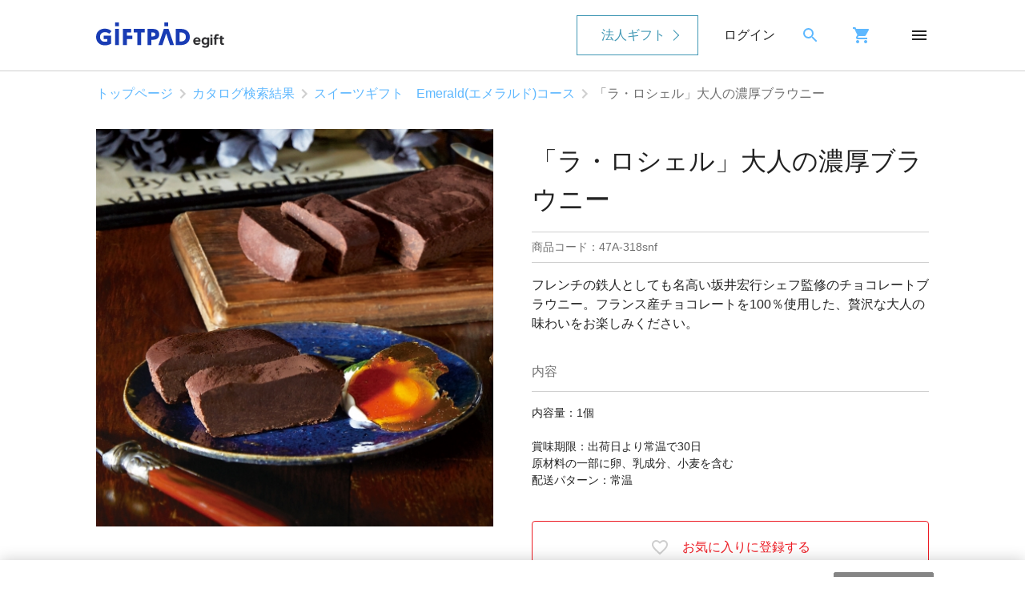

--- FILE ---
content_type: text/html; charset=UTF-8
request_url: https://giftpad.jp/course/sweetsgift-2000m/item/47A-318snf
body_size: 47477
content:
<!DOCTYPE html>
<html lang="ja" prefix="og: https://ogp.me/ns#">
    <head>
        <meta charset="UTF-8">
        <title>「ラ・ロシェル」大人の濃厚ブラウニー | Giftpad egift</title>

        
        <meta name="description" content="フレンチの鉄人としても名高い坂井宏行シェフ監修のチョコレートブラウニー。フランス産チョコレートを100％使用した、贅沢な大人の味わいをお楽しみください。">

        <link rel="canonical" href="https://giftpad.jp/item/47A-318snf" />

                    <meta name="keywords" content="ソーシャルギフト,カタログギフト,オンラインギフト,プレゼント,「ラ・ロシェル」大人の濃厚ブラウニー">
        
        
        <meta property="og:locale" content="ja_JP">
        <meta property="og:site_name" content="SNSやメールで贈れる選べるソーシャルギフトならGiftpad egift">
        <meta property="og:type" content="article">
        <meta property="og:url" content="https://giftpad.jp/item/47A-318snf">

        <meta name="twitter:card" content="summary">
        <meta name="twitter:title" content="「ラ・ロシェル」大人の濃厚ブラウニー | Giftpad egift" />
        <meta name="twitter:description" content="フレンチの鉄人としても名高い坂井宏行シェフ監修のチョコレートブラウニー。フランス産チョコレートを100％使用した、贅沢な大人の味わいをお楽しみください。" />
        <meta name="twitter:image" content="https://giftpad.jp/sg/upload/save_image/47A-318snf.jpg" />

        
        <meta property="og:title" content="「ラ・ロシェル」大人の濃厚ブラウニー | Giftpad egift">
        <meta property="og:description" content="フレンチの鉄人としても名高い坂井宏行シェフ監修のチョコレートブラウニー。フランス産チョコレートを100％使用した、贅沢な大人の味わいをお楽しみください。">
        <meta property="og:image" content="https://giftpad.jp/sg/upload/save_image/47A-318snf.jpg">

        
        <link href="https://fonts.googleapis.com/icon?family=Material+Icons" rel="stylesheet">

        
        <link rel="stylesheet" href="/assets/css/app.css?id=9ed166141dd2cc106f14">

        <link rel="icon" href="/assets/img/favicon.png">
        <link rel="apple-touch-icon" sizes="152×152" href="/assets/img/apple-touch-icon.png">
        <meta name="viewport" content="width=device-width,initial-scale=1">
        <meta name="csrf-token" content="vuoj7Ftm6W7sdRxIVR9B9SuqYdbkLTR3pcN14RVc">

        
        <!-- used by gp-ec -->
<link rel="preconnect" href="https://www.googletagmanager.com">
<!-- Google Tag Manager -->
<script>(function(w,d,s,l,i){w[l]=w[l]||[];w[l].push({'gtm.start':
new Date().getTime(),event:'gtm.js'});var f=d.getElementsByTagName(s)[0],
j=d.createElement(s),dl=l!='dataLayer'?'&l='+l:'';j.async=true;j.src=
'https://www.googletagmanager.com/gtm.js?id='+i+dl;f.parentNode.insertBefore(j,f);
})(window,document,'script','dataLayer','GTM-PJVM7Q4');</script>
<!-- End Google Tag Manager -->

<!-- Global site tag (gtag.js) - Google Analytics -->
<script>
window.dataLayer = window.dataLayer || [];
function gtag(){dataLayer.push(arguments);}
gtag('js', new Date());
gtag('config', 'UA-39127764-1', {
    'linker': {
        'accept_incoming': true,
        'domains': [
            'acs.cafis-paynet.jp',
            'acsweb-pa.dnp-cdms.jp',
            'p01.mul-pay.jp',
            'acs-safekey.americanexpress.com',
            'cardnet-tds.com',
            'api.twitter.com',
            'debit-3d.bk.mufg.jp',
            'idcheck.acs.touchtechpayments.com',
            'testacsds.gmopg.jp',
            'aacsw.3ds.verifiedbyvisa.com',
            'secure5.arcot.com',
            'cap.attempts.securecode.com',
            '3dsg.dbs.com',
            'acs1-3dsecure.creditmutuel.fr',
            'authentication.cardinalcommerce.com'
        ]
    }
});
</script>
<!-- End Global site tag (gtag.js) - Google Analytics -->

    </head>

    <body>
        <div id="app">
                            <!-- used by gp-ec -->
<header class="l-header" id="header">
    <div class="l-header__outer">
        <div class="l-header__item--menu" id="hamburger-menu">
            <img src="/assets/img/icon/menu.svg" alt="メニュー" decoding="async" width="24" height="24">
            <div v-show="dIsOpen" id="header-menu" v-cloak="">
                <!-- header menu (is login) start -->
                <div v-if="dIsLogin" class="c-header-menu">
                    <ul class="c-header-menu__left">
                        <li class="c-header-menu-head">
                            <div class="c-header-menu-head__close">
                                <img class="u-img js-close-hamburger" src="/assets/img/icon/close-g.svg" alt="メニュー" decoding="async" width="24" height="24">
                            </div>
                            <a class="c-header-menu-head__logo" href="/">
                                <img src="/assets/img/logo.svg" alt="Giftpad egift" class="u-img" decoding="async" width="120" height="32">
                            </a>
                            <span class="c-header-menu-head__search">
                                <a href="/search/course/">
                                    <img src="/assets/img/icon/search.svg" alt="検索" decoding="async" width="24" height="24">
                                </a>
                            </span>
                            <span class="c-header-menu-head__cart">
                                <a href="/cart/">
                                    <img src="/assets/img/icon/cart.svg" alt="カート" decoding="async" width="24" height="24">
                                </a>
                            </span>
                        </li>

                        <li class="c-header-menu__list">
                            <p class="c-header-menu__list__title u-fs--s">探す</p>
                        </li>
                        <li class="c-header-menu__list">
                            <div class="c-header-menu__list__content u-bd--pc-n--b u-bdc--gl">
                                <a href="/search/course/">
                                    <p>カタログから探す</p>
                                    <img src="/assets/img/icon/chevron_right-b.svg" alt="chevron right" decoding="async" loading="lazy" width="24" height="24">
                                </a>
                            </div>
                        </li>
                        <li class="c-header-menu__list">
                            <div class="c-header-menu__list__content u-bd--pc-n--b u-bdc--gl">
                                <a href="/search/item/">
                                    <p>掲載商品から探す</p>
                                    <img src="/assets/img/icon/chevron_right-b.svg" alt="chevron right" decoding="async" loading="lazy" width="24" height="24">
                                </a>
                            </div>
                        </li>

                        <li class="c-header-menu__list">
                            <p class="c-header-menu__list__title u-fs--s">アカウント情報</p>
                        </li>
                        <li class="c-header-menu__list">
                            <div class="c-header-menu__list__content u-bd--pc-n--b u-bdc--gl">
                                <a href="/mypage/favorite">
                                    <p>お気に入りから探す</p>
                                    <img src="/assets/img/icon/chevron_right-b.svg" alt="chevron right" decoding="async" loading="lazy" width="24" height="24">
                                </a>
                            </div>
                        </li>
                        <li class="c-header-menu__list c-header-menu__content">
                            <div class="c-header-menu__list__content u-bd--pc-n--b u-bdc--gl">
                                <a href="/mypage/order-history">
                                    <p>注文履歴の確認</p>
                                    <img src="/assets/img/icon/chevron_right-b.svg" alt="chevron right" decoding="async" loading="lazy" width="24" height="24">
                                </a>
                            </div>
                        </li>
                        <li class="c-header-menu__list">
                            <div class="c-header-menu__list__content u-bd--pc-n--b u-bdc--gl">
                                <a href="/mypage/review-list">
                                    <p>投稿したレビューの確認・変更</p>
                                    <img src="/assets/img/icon/chevron_right-b.svg" alt="chevron right" decoding="async" loading="lazy" width="24" height="24">
                                </a>
                            </div>
                        </li>
                        <li class="c-header-menu__list">
                            <div class="c-header-menu__list__content u-bd--pc-n--b u-bdc--gl">
                                <a href="/mypage">
                                    <p>会員登録情報の確認・変更</p>
                                    <img src="/assets/img/icon/chevron_right-b.svg" alt="chevron right" decoding="async" loading="lazy" width="24" height="24">
                                </a>
                            </div>
                        </li>
                        <li class="c-header-menu__list">
                            <div class="c-header-menu__list__content u-bd--pc-n--b u-bdc--gl">
                                <a href="/auth/logout">
                                    <p>ログアウトする</p>
                                </a>
                            </div>
                        </li>
                    </ul>

                    <ul class="c-header-menu__right">
                        <li class="c-header-menu__list">
                            <p class="c-header-menu__list__title u-fs--s">お知らせ</p>
                        </li>
                        <li class="c-header-menu__list">
                            <div class="c-header-menu__list__content">
                                <a href="/info">
                                    <p>Giftpad egiftからのお知らせ</p>
                                    <img src="/assets/img/icon/chevron_right-b.svg" alt="chevron right" decoding="async" loading="lazy" width="24" height="24">
                                </a>
                            </div>
                        </li>
                        <li class="c-header-menu__list">
                            <p class="c-header-menu__list__title u-fs--s">ヘルプ</p>
                        </li>
                        <li class="c-header-menu__list">
                            <div class="c-header-menu__list__content u-bd--pc-n--b u-bdc--gl">
                                <a href="/about/">
                                    <p>Giftpad egiftについて</p>
                                    <img src="/assets/img/icon/chevron_right-b.svg" alt="chevron right" decoding="async" loading="lazy" width="24" height="24">
                                </a>
                            </div>
                        </li>
                        <li class="c-header-menu__list">
                            <div class="c-header-menu__list__content u-bd--pc-n--b u-bdc--gl">
                                <a href="/about/how_give/">
                                    <p>ギフトの贈り方</p>
                                    <img src="/assets/img/icon/chevron_right-b.svg" alt="chevron right" decoding="async" loading="lazy" width="24" height="24">
                                </a>
                            </div>
                        </li>
                        <li class="c-header-menu__list">
                            <div class="c-header-menu__list__content u-bd--pc-n--b u-bdc--gl">
                                <a href="/about/how_receive/">
                                    <p>ギフトの受け取り方</p>
                                    <img src="/assets/img/icon/chevron_right-b.svg" alt="chevron right" decoding="async" loading="lazy" width="24" height="24">
                                </a>
                            </div>
                        </li>
                        <li class="c-header-menu__list">
                            <div class="c-header-menu__list__content u-bd--pc-n--b u-bdc--gl">
                                <a href="/faq/">
                                    <p>よくある質問</p>
                                    <img src="/assets/img/icon/chevron_right-b.svg" alt="chevron right" decoding="async" loading="lazy" width="24" height="24">
                                </a>
                            </div>
                        </li>
                        <li class="c-header-menu__list">
                            <div class="c-header-menu__list__content u-bd--pc-n--b u-bdc--gl">
                                <a href="/contact/">
                                    <p>お問い合わせ</p>
                                    <img src="/assets/img/icon/chevron_right-b.svg" alt="chevron right" decoding="async" loading="lazy" width="24" height="24">
                                </a>
                            </div>
                        </li>
                    </ul>
                </div>
                <!-- header menu (is login) end -->

                <!-- header menu (is guest) start -->
                <div v-if="!dIsLogin" class="c-header-menu" v-cloak="">
                    <ul class="c-header-menu__left">
                        <li class="c-header-menu-head">
                            <div class="c-header-menu-head__close">
                                <img class="u-img js-close-hamburger" src="/assets/img/icon/close-g.svg" alt="メニュー" decoding="async" width="24" height="24">
                            </div>
                            <a class="c-header-menu-head__logo" href="/">
                                <img src="/assets/img/logo.svg" alt="Giftpad egift" class="u-img" decoding="async" width="120" height="32">
                            </a>
                            <span class="c-header-menu-head__search">
                                <a href="/search/course/">
                                    <img src="/assets/img/icon/search.svg" alt="検索" decoding="async" width="24" height="24">
                                </a>
                            </span>
                            <span class="c-header-menu-head__cart">
                                <a href="/cart/">
                                    <img src="/assets/img/icon/cart.svg" alt="カート" decoding="async" width="24" height="24">
                                </a>
                            </span>
                        </li>

                        <li class="c-header-menu__list">
                            <p class="c-header-menu__list__title u-fs--s">探す</p>
                        </li>
                        <li class="c-header-menu__list">
                            <div class="c-header-menu__list__content u-bd--pc-n--b u-bdc--gl">
                                <a href="/search/course/">
                                    <p>カタログから探す</p>
                                    <img src="/assets/img/icon/chevron_right-b.svg" alt="chevron right" decoding="async" loading="lazy" width="24" height="24">
                                </a>
                            </div>
                        </li>
                        <li class="c-header-menu__list">
                            <div class="c-header-menu__list__content u-bd--pc-n--b u-bdc--gl">
                                <a href="/search/item/">
                                    <p>掲載商品から探す</p>
                                    <img src="/assets/img/icon/chevron_right-b.svg" alt="chevron right" decoding="async" loading="lazy" width="24" height="24">
                                </a>
                            </div>
                        </li>

                        <li class="c-header-menu__list">
                            <p class="c-header-menu__list__title u-fs--s">ログイン</p>
                        </li>
                        <li class="c-header-menu__list">
                            <div class="c-header-menu__list__content u-bd--pc-n--b u-bdc--gl">
                                <a href="/auth/login">
                                    <p>ログインする</p>
                                    <img src="/assets/img/icon/chevron_right-b.svg" alt="chevron right" decoding="async" loading="lazy" width="24" height="24">
                                </a>
                            </div>
                        </li>
                        <li class="c-header-menu__list">
                            <div class="c-header-menu__list__content u-bd--pc-n--b u-bdc--gl">
                                <a href="/member/registry">
                                    <p>新規会員登録</p>
                                    <img src="/assets/img/icon/chevron_right-b.svg" alt="chevron right" decoding="async" loading="lazy" width="24" height="24">
                                </a>
                            </div>
                        </li>
                    </ul>
                    <ul class="c-header-menu__right">
                        <li class="c-header-menu__list">
                            <p class="c-header-menu__list__title u-fs--s">お知らせ</p>
                        </li>
                        <li class="c-header-menu__list">
                            <div class="c-header-menu__list__content u-bd--pc-n--b u-bdc--gl">
                                <a href="/info">
                                    <p>Giftpad egiftからのお知らせ</p>
                                    <img src="/assets/img/icon/chevron_right-b.svg" alt="chevron right" decoding="async" loading="lazy" width="24" height="24">
                                </a>
                            </div>
                        </li>

                        <li class="c-header-menu__list">
                            <p class="c-header-menu__list__title u-fs--s">ヘルプ</p>
                        </li>
                        <li class="c-header-menu__list">
                            <div class="c-header-menu__list__content u-bd--pc-n--b u-bdc--gl">
                                <a href="/about/">
                                    <p>Giftpad egiftについて</p>
                                    <img src="/assets/img/icon/chevron_right-b.svg" alt="chevron right" decoding="async" loading="lazy" width="24" height="24">
                                </a>
                            </div>
                        </li>
                        <li class="c-header-menu__list">
                            <div class="c-header-menu__list__content u-bd--pc-n--b u-bdc--gl">
                                <a href="/about/how_give/">
                                    <p>ギフトの贈り方</p>
                                    <img src="/assets/img/icon/chevron_right-b.svg" alt="chevron right" decoding="async" loading="lazy" width="24" height="24">
                                </a>
                            </div>
                        </li>
                        <li class="c-header-menu__list">
                            <div class="c-header-menu__list__content u-bd--pc-n--b u-bdc--gl">
                                <a href="/about/how_receive/">
                                    <p>ギフトの受け取り方</p>
                                    <img src="/assets/img/icon/chevron_right-b.svg" alt="chevron right" decoding="async" loading="lazy" width="24" height="24">
                                </a>
                            </div>
                        </li>
                        <li class="c-header-menu__list">
                            <div class="c-header-menu__list__content u-bd--pc-n--b u-bdc--gl">
                                <a href="/faq/">
                                    <p>よくある質問</p>
                                    <img src="/assets/img/icon/chevron_right-b.svg" alt="chevron right" decoding="async" loading="lazy" width="24" height="24">
                                </a>
                            </div>
                        </li>
                        <li class="c-header-menu__list">
                            <div class="c-header-menu__list__content u-bd--pc-n--b u-bdc--gl">
                                <a href="/contact/">
                                    <p>お問い合わせ</p>
                                    <img src="/assets/img/icon/chevron_right-b.svg" alt="chevron right" decoding="async" loading="lazy" width="24" height="24">
                                </a>
                            </div>
                        </li>
                    </ul>
                </div>
                <!-- header menu (is guest) end -->
            </div>
        </div>
        <div class="l-header__item--logo">
            <a href="/">
                <img src="/assets/img/logo.svg" alt="Giftpad egift" class="u-img" decoding="async" width="120" height="32">
            </a>
        </div>
        <div class="l-header__item--corporation">
            <a href="https://giftpad.jp/event/business/">法人ギフト</a>
        </div>
        <!-- divをまるっとv-cloakかけないとページ読み込み時のチラつきが解消されない -->
        <div class="l-header__item--login" id="header-login" v-cloak="">
            <span v-if="!dIsLogin">
                <a href="/auth/login">ログイン</a>
            </span>
            <span v-else="">
                <a href="/mypage">マイページ</a>
            </span>
        </div>
        <div class="l-header__item--search">
            <a href="/search/course/">
                <img src="/assets/img/icon/search.svg" alt="検索" decoding="async" width="24" height="24">
            </a>
        </div>
        <div class="l-header__item--cart">
            <a href="/cart/">
                <img src="/assets/img/icon/cart.svg" alt="カート" decoding="async" width="24" height="24">
            </a>
        </div>
    </div>
</header>
<!--div class="u-bgc--pk u-pad--t4 u-pad--b4">
    <p class="l-container u-c--l u-fw--b u-ta--c_l"></p>
</div-->

                        <main id="main">

                                    <ol class="c-breadcrumb">
                                    <li class="c-breadcrumb__item">
                    <a href="https://giftpad.jp">トップページ</a>
                    <img src="https://giftpad.jp/assets/img/icon/chevron_right-g.svg"
                         alt="chevron right"
                         decoding="async"
                         loading="lazy"
                         width="24"
                         height="24"
                    >
                </li>
                                                <li class="c-breadcrumb__item">
                    <a href="https://giftpad.jp/course">カタログ検索結果</a>
                    <img src="https://giftpad.jp/assets/img/icon/chevron_right-g.svg"
                         alt="chevron right"
                         decoding="async"
                         loading="lazy"
                         width="24"
                         height="24"
                    >
                </li>
                                                <li class="c-breadcrumb__item">
                    <a href="https://giftpad.jp/course/sweetsgift-2000m">スイーツギフト　Emerald(エメラルド)コース</a>
                    <img src="https://giftpad.jp/assets/img/icon/chevron_right-g.svg"
                         alt="chevron right"
                         decoding="async"
                         loading="lazy"
                         width="24"
                         height="24"
                    >
                </li>
                                                <li class="c-breadcrumb__item active">「ラ・ロシェル」大人の濃厚ブラウニー</li>
                        </ol>

                                                
    <div class="l-product-detail">
        <div class="l-product-detail__image" id="carousel">
            <agile class="main" ref="main" :options="options">
                <template v-for="(slide, index) in slides">
                    <div class="slide-main" :class="`slide--${index}`">
                        
                        <img
                            :src="slide"
                            alt="「ラ・ロシェル」大人の濃厚ブラウニー"
                            class="u-img"
                            decoding="async"
                            width="500"
                            height="500"
                            loading="lazy"
                        >
                    </div>
                </template>

                
                <template slot="prevButton">
                    <span v-show="slides && slides.length > 1">
                        <img src="https://giftpad.jp/assets/img/SlideLeft.svg"
                             alt="前へ"
                             decoding="async"
                             width="32"
                             height="32"
                        >
                    </span>
                </template>

                
                <template slot="nextButton">
                    <span v-show="slides && slides.length > 1">
                        <img src="https://giftpad.jp/assets/img/SlideRight.svg"
                             alt="次へ"
                             decoding="async"
                             width="32"
                             height="32"
                        >
                    </span>
                </template>
            </agile>

                                                    <input type="hidden" name="item-pictures" value="https://giftpad.jp/sg/upload/save_image/47A-318snf.jpg?h=500?w=500?c=1"/>
                        
            
            <div class="thumbnails" v-show="slides && slides.length > 1">
                
                <template v-for="(slide, index) in slides">
                    <div class="thumbnails__item" @click="onCarousel(index)">
                        <img
                            :class="`slide--${index}`"
                            :src="`${slide}?w=100?h=100?c=1`"
                            alt="「ラ・ロシェル」大人の濃厚ブラウニー"
                            decoding="async"
                            width="100"
                            height="100"
                            loading="lazy"
                        >
                    </div>
                </template>
            </div>
        </div>

        <div class="l-product-detail__info u-mgnr--t8" id="item">
            <h1 class="c-h2--l u-mgnr--b8 u-toggle-pad8">「ラ・ロシェル」大人の濃厚ブラウニー</h1>
            <p class="u-bd--t u-bd--b u-bdc--g u-c--gd u-fs--s u-pdrt u-pad--t8 u-pad--b8 u-toggle-pad8">商品コード：47A-318snf</p>
            <p class="u-mgnr--t8 u-mgnr--b16 u-toggle-pad8">フレンチの鉄人としても名高い坂井宏行シェフ監修のチョコレートブラウニー。フランス産チョコレートを100％使用した、贅沢な大人の味わいをお楽しみください。</p>

            <section>
                <h2 class="p-product-detail-label">内容</h2>
                
                <p class="u-padr--t8 u-padr--b8 u-fs--s u-toggle-pad8">
                    内容量：1個<br />
<br />
賞味期限：出荷日より常温で30日<br />
原材料の一部に卵、乳成分、小麦を含む<br />
配送パターン：常温
                </p>
            </section>

            
            <div class="u-fx u-mgnr--t16 u-mgnr--b16 u-toggle-pad8" v-show="!dClickedFavorite">
        <button type="button" class="c-btn-ghost--lva u-fx u-fxai--c u-fxj--c c-btn-l u-fxg--1 u-pd16 u-ta--c"
                @click="clickFavorite()">
            <img class="u-mgnr--r8"
                 src="https://giftpad.jp/assets/img/icon/favorite_border-g.svg"
                 alt="お気に入りに登録する"
                 decoding="async"
                 loading="lazy"
                 width="24"
                 height="24"
            >
            お気に入りに登録する
        </button>
    </div>
    <div class="u-mgnr--t16 u-mgnr--b16 u-toggle-pad8" v-show="dClickedFavorite">
        <p class="u-bgc--p u-padr--16 u-ta--c u-bdr--4">
            お気に入りに登録するには<a href="https://giftpad.jp/auth/need/login" class="u-td--u u-c--b">ログイン</a>が必要です。
        </p>
    </div>

            <div class="p-item-card-renew">
                <a href="https://giftpad.jp/course/sweetsgift-2000m">
                    <p class="p-item-card-renew__title">閲覧中のカタログを見る</p>
                    <div class="p-item-card-renew__block">
                        <div class="p-item-card-renew__image">
                            <img class="u-img"
                                 src="https://giftpad.jp/assets/img/course/sweetsgift-2000.jpg"
                                 alt="スイーツギフト　Emerald(エメラルド)コース"
                                 decoding="async"
                                 width="424"
                                 height="600"
                            >
                        </div>
                        <div class="p-item-card-renew__text">
                            <p class="p-item-card-renew__text__title u-lcm2 u-mgnr--b4 u-fs--s">スイーツギフト　Emerald(エメラルド)コース</p>
                            <p class="p-item-card-renew__text__note u-mgn--b8 u-c--gd u-fs--xs">掲載アイテム数：25点／交換期限　購入日より６ヶ月後</p>
                        </div>
                    </div>
                </a>
            </div>
        </div>
    </div>

    <aside class="l-product-related u-bgc--b u-mgnr--b48">
        <div class="l-container u-padr--t16 u-padr--b16">
            <div class="u-fx u-fxai--c u-mgnr--b16 u-c--l u-toggle-pad8">
                <h2 class="c-h4 u-fxg--1">こちらもおすすめ</h2>
                <p><a href="https://giftpad.jp/item?min_price=2970&amp;max_price=2970">もっと見る</a></p>
            </div>
            <ul class="c-item-list-scroll u-toggle-pad8">
                                    
                    <li class="c-item-list-scroll__item">
                        <a href="https://giftpad.jp/item/2695-A080">
                            
                            <img
                                class="u-img"
                                src="https://giftpad.jp/sg/upload/save_image/10281130_671ef7515962e.jpg?h=300?w=300?c=1"
                                alt="三河の佃煮＆永谷園松茸風味お吸物セット"
                                decoding="async"
                                loading="lazy"
                                width="300"
                                height="300"
                            >
                            <p class="u-fs--s u-mgnr--t8 u-c--l u-lcm2--s u-lcd2--s">三河の佃煮＆永谷園松茸風味お吸物セット</p>
                            <p class="u-c--l">2,970円</p>
                        </a>
                    </li>
                                    
                    <li class="c-item-list-scroll__item">
                        <a href="https://giftpad.jp/item/3022-E450">
                            
                            <img
                                class="u-img"
                                src="https://giftpad.jp/sg/upload/save_image/66115228.jpg?h=300?w=300?c=1"
                                alt="ラクゴロL"
                                decoding="async"
                                loading="lazy"
                                width="300"
                                height="300"
                            >
                            <p class="u-fs--s u-mgnr--t8 u-c--l u-lcm2--s u-lcd2--s">ラクゴロL</p>
                            <p class="u-c--l">2,970円</p>
                        </a>
                    </li>
                                    
                    <li class="c-item-list-scroll__item">
                        <a href="https://giftpad.jp/item/1294-A073">
                            
                            <img
                                class="u-img"
                                src="https://giftpad.jp/sg/upload/save_image/1294-A073.jpg?h=300?w=300?c=1"
                                alt="ハニーフィナンシェ"
                                decoding="async"
                                loading="lazy"
                                width="300"
                                height="300"
                            >
                            <p class="u-fs--s u-mgnr--t8 u-c--l u-lcm2--s u-lcd2--s">ハニーフィナンシェ</p>
                            <p class="u-c--l">2,970円</p>
                        </a>
                    </li>
                                    
                    <li class="c-item-list-scroll__item">
                        <a href="https://giftpad.jp/item/2989-A027">
                            
                            <img
                                class="u-img"
                                src="https://giftpad.jp/sg/upload/save_image/2989-A027.jpg?h=300?w=300?c=1"
                                alt="「旨麺」長崎ちゃんぽん8食"
                                decoding="async"
                                loading="lazy"
                                width="300"
                                height="300"
                            >
                            <p class="u-fs--s u-mgnr--t8 u-c--l u-lcm2--s u-lcd2--s">「旨麺」長崎ちゃんぽん8食</p>
                            <p class="u-c--l">2,970円</p>
                        </a>
                    </li>
                                    
                    <li class="c-item-list-scroll__item">
                        <a href="https://giftpad.jp/item/929-A949">
                            
                            <img
                                class="u-img"
                                src="https://giftpad.jp/sg/upload/save_image/929-A949.jpg?h=300?w=300?c=1"
                                alt="エプロン アデール アイボリー"
                                decoding="async"
                                loading="lazy"
                                width="300"
                                height="300"
                            >
                            <p class="u-fs--s u-mgnr--t8 u-c--l u-lcm2--s u-lcd2--s">エプロン アデール アイボリー</p>
                            <p class="u-c--l">2,970円</p>
                        </a>
                    </li>
                                    
                    <li class="c-item-list-scroll__item">
                        <a href="https://giftpad.jp/item/1294-A074">
                            
                            <img
                                class="u-img"
                                src="https://giftpad.jp/sg/upload/save_image/1294-A074.jpg?h=300?w=300?c=1"
                                alt="Dolce duo バウムクーヘン"
                                decoding="async"
                                loading="lazy"
                                width="300"
                                height="300"
                            >
                            <p class="u-fs--s u-mgnr--t8 u-c--l u-lcm2--s u-lcd2--s">Dolce duo バウムクーヘン</p>
                            <p class="u-c--l">2,970円</p>
                        </a>
                    </li>
                            </ul>
        </div>
    </aside>
            </main>
<div class="l-container c-to-top">
    <p class="c-to-top__item">
        <a href="#">
            <img src="/assets/img/icon/expand_less-bk.svg"
                 alt="expand less"
                 decoding="async"
                 width="24"
                 height="24"
            >
            <span>ページの先頭へ戻る</span>
        </a>
    </p>
</div>
<!-- used by gp-ec -->
<nav class="c-footer-menu u-padr--t40">
    <div class="c-footer-menu__inner">
        <div class="c-footer-menu__content-review">
            <p>
                Giftpad egiftを利用した感想やご意見をお待ちしています！より良いサービス向上のために参考にさせていただきます。<br>
                <a href="/faq/#review" class="u-fx u-fxai--c">レビューの投稿について<img src="/assets/img/icon/chevron_right-g.svg" alt="chevron_right" width="24" height="24"></a>
            </p>
            <div class="u-mgnr--t16 u-mgnr--b8">
                <a href="/mypage/order-history" class="c-footer-menu__content-review__btn u-fx u-fxj--c u-fxai--c"><img src="/assets/img/icon/post-review.svg" alt="レビュー">レビューを投稿する</a>
            </div>
            <p class="c-footer-menu__content-review__btn-note u-ta--c">※購入履歴ページに移動します。</p>
        </div>
        <div class="c-footer-menu__content-scene">
            <p class="c-footer-menu__headline">シーンで選ぶ</p>
            <ul class="c-footer-menu__content-list">
                <li class="c-footer-menu__item">
                    <a href="https://giftpad.jp/search/course/scene_birthday">誕生日祝い</a>
                </li>
                <li class="c-footer-menu__item">
                    <a href="https://giftpad.jp/search/course/scene_marriage">結婚祝い</a>
                </li>
                <li class="c-footer-menu__item">
                    <a href="https://giftpad.jp/search/course/scene_returngiftmarriage">結婚内祝い</a>
                </li>
                <li class="c-footer-menu__item">
                    <a href="https://giftpad.jp/search/course/scene_shussan">出産祝い</a>
                </li>
                <li class="c-footer-menu__item">
                    <a href="https://giftpad.jp/search/course/scene_returngiftbirth">出産内祝い</a>
                </li>
                <li class="c-footer-menu__item">
                    <a href="https://giftpad.jp/search/course/scene_moving">引越し祝い</a>
                </li>
            </ul>
        </div>
        <div class="c-footer-menu__content-price">
            <p class="c-footer-menu__headline">予算で選ぶ</p>
            <ul class="c-footer-menu__content-list">
                <li class="c-footer-menu__item">
                    <a href="https://giftpad.jp/search/course/price__2999">〜2,999円</a>
                </li>
                <li class="c-footer-menu__item">
                    <a href="https://giftpad.jp/search/course/price_3000_4999">3,000〜4,999円</a>
                </li>
                <li class="c-footer-menu__item">
                    <a href="https://giftpad.jp/search/course/price_5000_9999">5,000〜9,999円</a>
                </li>
                <li class="c-footer-menu__item">
                    <a href="https://giftpad.jp/search/course/price_10000_">10,000円〜</a>
                </li>
            </ul>
        </div>
        <div class="c-footer-menu__content-genre">
            <p class="c-footer-menu__headline">ジャンルで選ぶ</p>
            <div class="u-fx u-fxd--c_r">
                <ul class="c-footer-menu__content-list c-footer-menu__content-list--genre-first">
                    <li class="c-footer-menu__item">
                        <a href="https://giftpad.jp/search/course/genre_catalog">総合カタログ</a>
                    </li>
                    <li class="c-footer-menu__item">
                        <a href="https://giftpad.jp/search/course/genre_gourmet">グルメ</a>
                    </li>
                    <li class="c-footer-menu__item">
                        <a href="https://giftpad.jp/search/course/genre_sweets">スイーツ</a>
                    </li>
                    <li class="c-footer-menu__item">
                        <a href="https://giftpad.jp/search/course/genre_drink">ドリンク・酒</a>
                    </li>
                    <li class="c-footer-menu__item">
                        <a href="https://giftpad.jp/search/course/genre_relax">リラックス</a>
                    </li>
                    <li class="c-footer-menu__item">
                        <a href="https://giftpad.jp/search/course/genre_beauty">コスメ・美容</a>
                    </li>
                </ul>
            </div>
        </div>
        <div class="c-footer-menu__content-event">
            <p class="c-footer-menu__headline">特集で選ぶ</p>
            <ul class="c-footer-menu__content-list">
                <li class="c-footer-menu__item">
                    <a href="https://giftpad.jp/event/valentine/">バレンタインギフト特集 2026</a>
                </li>
                <li class="c-footer-menu__item">
                    <a href="https://giftpad.jp/event/sweetsgift/">スイーツギフト特集</a>
                </li>
                <li class="c-footer-menu__item">
                    <a href="https://giftpad.jp/event/business/">法人ご担当者様へ ギフトパッドでお悩みを解決！法人ギフト</a>
                </li>
            </ul>
        </div>
        <div class="c-footer-menu__content-about">
            <p class="c-footer-menu__headline">Giftpad egiftについて</p>
            <div class="c-footer-menu__sp-2col">
                <ul class="c-footer-menu__content-list c-footer-menu__content-list--about">
                    <li class="c-footer-menu__item">
                        <a href="/info/">お知らせ</a>
                    </li>
                    <li class="c-footer-menu__item">
                        <a href="/faq/">よくあるご質問</a>
                    </li>
                    <li class="c-footer-menu__item">
                        <a href="/contact/">お問い合わせ</a>
                    </li>
                    <li class="c-footer-menu__item">
                        <a href="https://corp.giftpad.co.jp/contact/publish/" target="_blank" rel="noopener noreferrer">ギフトの掲載について</a>
                    </li>
                    <li class="c-footer-menu__item">
                        <a href="/site_map/">サイトマップ</a>
                    </li>
                </ul>
                <ul class="c-footer-menu__content-list c-footer-menu__content-list--about">
                    <li class="c-footer-menu__item">
                        <a href="/terms/">利用規約</a>
                    </li>
                    <li class="c-footer-menu__item">
                        <a href="/alcohol/">酒類販売管理者標識</a>
                    </li>
                    <li class="c-footer-menu__item">
                        <a href="/antique/">古物営業法に基づく表示</a>
                    </li>
                    <li class="c-footer-menu__item">
                        <a href="/notation/">特定商取引法に関する表示</a>
                    </li>
                    <li class="c-footer-menu__item">
                        <a href="/privacy_policy/">プライバシーポリシー</a>
                    </li>
                    <li class="c-footer-menu__item">
                        <a href="https://giftpad.co.jp/" target="_blank" rel="noopener noreferrer">会社概要</a>
                    </li>
                    <li class="c-footer-menu__item">
                        <a class="ot-sdk-show-settings" style="cursor: pointer;"></a>
                    </li>
                </ul>
            </div>
        </div>
    </div>
</nav>

<!-- used by gp-ec -->
<footer class="l-footer">
    <div class="l-footer__outer">

        <div class="l-footer__item--sns">
            <div class="l-footer__sns-icon">
                <a class="p-footer__sns-btn" href="https://www.instagram.com/giftpad.jp/" target="_blank" rel="noopener">
                    <img class="u-img" src="/assets/img/footer-instagram.svg" alt="Instagram" decoding="async" loading="lazy" width="48" height="48">
                </a>
            </div>

            <div class="l-footer__sns-icon">
                <a class="p-footer__sns-btn" href="https://twitter.com/gift_pad" target="_blank" rel="noopener">
                    <img class="u-img" src="/assets/img/footer-twitter.svg" alt="Twitter" decoding="async" loading="lazy" width="48" height="48">
                </a>
            </div>
            <div class="l-footer__sns-icon">
                <a class="p-footer__sns-btn" href="https://www.facebook.com/giftpad.jp/" target="_blank" rel="noopener">
                    <img class="u-img" src="/assets/img/footer-facebook.svg" alt="Facebook" decoding="async" loading="lazy" width="48" height="48">
                </a>
            </div>
        </div>

        <div class="l-footer__item--mark">
            <div class="l-footer__mark--logo">
                <img src="/assets/img/logo.svg" alt="Giftpad egift" class="u-img" decoding="async" loading="lazy" width="120" height="32">
                <small>&copy; Giftpad Co., Ltd.</small>
            </div>
            <div class="l-footer__mark--p-mark">
                <img src="/assets/img/p_mark__2.png" alt="pマーク" class="u-img" decoding="async" loading="lazy" width="200" height="200">
            </div>
        </div>
    </div>
</footer>

<!-- <script src="/assets/js/ec_front/script-test.js" type="application/javascript"></script> -->




<script>

            (function(h,o,u,n,d) {
    h=h[d]=h[d]||{q:[],onReady:function(c){h.q.push(c)}}
    d=o.createElement(u);d.async=1;d.src=n
    n=o.getElementsByTagName(u)[0];n.parentNode.insertBefore(d,n)
})(window,document,'script','https://www.datadoghq-browser-agent.com/datadog-rum.js','DD_RUM')
DD_RUM.onReady(function() {
    DD_RUM.init({
        clientToken: 'pubcd2ab195691a6d6dd944ff6aa9a75f41',
        applicationId: 'ffcec35d-5d59-44ab-a889-8a27d719fe7f',
        site: 'datadoghq.com',
        service: 'gp-ec',
        env: 'production',
        version: '1.18.0',
        sampleRate: 100,
        trackInteractions: true,
        allowedTracingOrigins: ['https://giftpad.jp']
    })
})
    </script>

<script src="/assets/js/ec_front_dynamic/manifest.js?id=f2567f3a478e198cb25f" type="application/javascript"></script>
<script src="/assets/js/ec_front_dynamic/vendor.js?id=ee921386f65ca7099735" type="application/javascript"></script>
<script src="/assets/js/ec_front_dynamic/views/app.js?id=42a7f7f9499e5af018f7" type="application/javascript" defer></script>
<script src="/assets/js/ec_front_dynamic/views/app-logic.js?id=4e3e7aeec37fc20f1ee8" type="application/javascript"defer></script>

    <script src="/assets/js/ec_front_dynamic/views/course-item-detail-logic.js?id=39018e3acdcd77a8af33"
            type="application/javascript"></script>
            </div>
    </body>
</html>


--- FILE ---
content_type: application/javascript
request_url: https://giftpad.jp/assets/js/ec_front_dynamic/views/course-item-detail-logic.js?id=39018e3acdcd77a8af33
body_size: 56593
content:
(self.webpackChunkgp_ec=self.webpackChunkgp_ec||[]).push([[6843,6479],{6088:function(t,e,n){"use strict";var i=this&&this.__importDefault||function(t){return t&&t.__esModule?t:{default:t}};Object.defineProperty(e,"__esModule",{value:!0});var r=i(n(7474)),s=function(){function t(){}return t.add=function(t,e){var n=null==e?"/favorites/".concat(t):"/favorites/".concat(t,"/").concat(e);return r.default.axiosPut(n,{Accept:"application/json","Content-type":"application/json"},{})},t.delete=function(t){return r.default.axiosDelete("/favorites/".concat(t),{Accept:"application/json","Content-type":"application/json"},{})},t}();e.default=s},7474:function(t,e,n){"use strict";var i=this&&this.__importDefault||function(t){return t&&t.__esModule?t:{default:t}};Object.defineProperty(e,"__esModule",{value:!0});var r=i(n(9669)),s=function(){function t(){}return t.axiosGet=function(t,e,n,i){return(0,r.default)({method:"GET",params:e,url:t,headers:n,adapter:i})},t.axiosPost=function(t,e,n){return(0,r.default)({method:"POST",url:t,headers:e,data:n})},t.axiosPut=function(t,e,n){return(0,r.default)({method:"PUT",url:t,headers:e,data:n})},t.axiosDelete=function(t,e,n){return(0,r.default)({method:"DELETE",url:t,headers:e,data:n})},t.fetchGet=function(t,e){return fetch(t,{method:"GET",headers:e})},t.fetchPost=function(t,e,n){return void 0===n&&(n="omit"),fetch(t,{method:"POST",headers:e,credentials:n})},t.fetchPut=function(t,e,n){return fetch(t,{method:"PUT",headers:e,body:n})},t.fetchDelete=function(t,e,n){var i=new URLSearchParams(n);return fetch("".concat(t,"?").concat(i),{method:"DELETE",headers:e})},t.fetchPatch=function(t,e,n){return fetch(t,{method:"PATCH",headers:e,body:n})},t}();e.default=s},6533:function(t,e){"use strict";Object.defineProperty(e,"__esModule",{value:!0}),e.GMO_TOKEN_MESSAGES=e.CREDIT_CARD_ELEMENT_NAME=e.LOGIN_COOKIE_NAME=e.PREFECTURES=e.MESSEGE=e.BREAKPOINTS=e.STYLE=e.STATUS=void 0,e.STATUS={VALIDATE_ERROR:422},e.STYLE={MENU_DISPLAY:"menu-display"},e.BREAKPOINTS={MOBILE:320,TABLET:560,DESKTOP:960},e.MESSEGE={ERROR:{API:{FAVORITE_ADD:"お気に入りの追加に失敗しました。しばらくお待ちいただき、もう一度お試しください",FAVORITE_DELETE:"お気に入りの削除に失敗しました。しばらくお待ちいただき、もう一度お試しください"},REQUIRED:"は必ず指定してください。"}},e.PREFECTURES={0:"海外(その他)",1:"北海道",2:"青森県",3:"岩手県",4:"宮城県",5:"秋田県",6:"山形県",7:"福島県",8:"茨城県",9:"栃木県",10:"群馬県",11:"埼玉県",12:"千葉県",13:"東京都",14:"神奈川県",15:"新潟県",16:"富山県",17:"石川県",18:"福井県",19:"山梨県",20:"長野県",21:"岐阜県",22:"静岡県",23:"愛知県",24:"三重県",25:"滋賀県",26:"京都府",27:"大阪府",28:"兵庫県",29:"奈良県",30:"和歌山県",31:"鳥取県",32:"島根県",33:"岡山県",34:"広島県",35:"山口県",36:"徳島県",37:"香川県",38:"愛媛県",39:"高知県",40:"福岡県",41:"佐賀県",42:"長崎県",43:"熊本県",44:"大分県",45:"宮崎県",46:"鹿児島県",47:"沖縄県"},e.LOGIN_COOKIE_NAME="login",e.CREDIT_CARD_ELEMENT_NAME={first_name:"名",last_name:"姓",card_number:"カード番号",expire_year:"有効期限　年",expire_month:"有効期限　月",security_code:"セキュリティコード"},e.GMO_TOKEN_MESSAGES={100:"カード番号必須チェックエラー",101:"カード番号は数字で入力してください",102:"カード番号は10〜16桁で入力してください",110:"有効期限必須チェックエラー",111:"有効期限は数字で入力してください",112:"有効期限は月2桁、年2桁で入力してください",113:"有効期限の月は12以下で入力してください",121:"セキュリティコードは数字で入力してください",122:"セキュリティコード桁数エラー",131:"名義人は半角英数字で入力してください",132:"名義人は50桁以下で入力してください",141:"システムエラーが発生しました。エラーコード [141]",142:"システムエラーが発生しました。エラーコード [142]",150:"システムエラーが発生しました。エラーコード [150]",160:"システムエラーが発生しました。エラーコード [160]",161:"システムエラーが発生しました。エラーコード [161]",162:"システムエラーが発生しました。エラーコード [162]",170:"システムエラーが発生しました。エラーコード [170]",180:"システムエラーが発生しました。エラーコード [180]",190:"システムエラーが発生しました。エラーコード [190]",191:"システムエラーが発生しました。エラーコード [191]",200:"システムエラーが発生しました。エラーコード [200]",201:"システムエラーが発生しました。エラーコード [201]",501:"システムエラーが発生しました。エラーコード [501]",502:"システムエラーが発生しました。エラーコード [502]",511:"システムエラーが発生しました。エラーコード [511]",512:"システムエラーが発生しました。エラーコード [512]",521:"システムエラーが発生しました。エラーコード [521]",522:"システムエラーが発生しました。エラーコード [522]",531:"システムエラーが発生しました。エラーコード [531]",551:"システムエラーが発生しました。エラーコード [551]",552:"システムエラーが発生しました。エラーコード [552]",701:"システムエラーが発生しました。エラーコード [701]"}},3457:function(t,e,n){"use strict";var i=this&&this.__importDefault||function(t){return t&&t.__esModule?t:{default:t}};Object.defineProperty(e,"__esModule",{value:!0});var r=i(n(538)),s=i(n(7915));r.default.use(s.default),e.default=r.default.extend({name:"CarouselForItem",data:function(){return{options:{fade:!0,navButtons:!0,responsive:[{breakpoint:960,settings:{}},{breakpoint:960,settings:{navButtons:!0}}]},slides:[]}},methods:{onCarousel:function(t){this.$refs.main.goTo(t)}}})},6732:function(t,e,n){"use strict";var i=this&&this.__createBinding||(Object.create?function(t,e,n,i){void 0===i&&(i=n),Object.defineProperty(t,i,{enumerable:!0,get:function(){return e[n]}})}:function(t,e,n,i){void 0===i&&(i=n),t[i]=e[n]}),r=this&&this.__setModuleDefault||(Object.create?function(t,e){Object.defineProperty(t,"default",{enumerable:!0,value:e})}:function(t,e){t.default=e}),s=this&&this.__importStar||function(t){if(t&&t.__esModule)return t;var e={};if(null!=t)for(var n in t)"default"!==n&&Object.prototype.hasOwnProperty.call(t,n)&&i(e,t,n);return r(e,t),e},o=this&&this.__importDefault||function(t){return t&&t.__esModule?t:{default:t}};Object.defineProperty(e,"__esModule",{value:!0});var a=o(n(538)),l=o(n(6088)),u=s(n(6533));e.default=a.default.extend({name:"Favorite",data:function(){return{dSavedFavorite:!1,dErrorMessage:null,dClickedFavorite:!1}},methods:{clickFavorite:function(){this.dClickedFavorite=!0},addFavorite:function(t,e){var n=this;l.default.add(t,e).then((function(){n.dSavedFavorite=!0,n.dErrorMessage=null})).catch((function(t){console.error(t);var e=t.response,i=e.status,r=e.data;n.dErrorMessage=422===i?r.item_id:u.MESSEGE.ERROR.API.FAVORITE_ADD,alert(n.dErrorMessage)}))},deleteFavorite:function(t){var e=this;l.default.delete(t).then((function(){e.dSavedFavorite=!1,e.dErrorMessage=null})).catch((function(t){console.error(t);var n=t.response,i=n.status,r=n.data;e.dErrorMessage=422===i?r.item_id:u.MESSEGE.ERROR.API.FAVORITE_DELETE,alert(e.dErrorMessage)}))}}})},47:function(t,e,n){"use strict";var i=this&&this.__importDefault||function(t){return t&&t.__esModule?t:{default:t}};Object.defineProperty(e,"__esModule",{value:!0});var r=i(n(538)),s=i(n(6732)),o=i(n(3457)),a=new r.default(s.default),l=document.getElementById("store-favorite"),u=null!=l&&"true"===l.value;r.default.set(a,"dSavedFavorite",u),a.$mount("#item");for(var c=new r.default(o.default),d=document.getElementsByName("item-pictures"),f=0;f<d.length;f+=1)r.default.set(c.slides,f,d[f].value);c.$mount("#carousel")},5442:function(t,e,n){"use strict";var i=n(4015),r=n.n(i),s=n(3645),o=n.n(s)()(r());o.push([t.id,".agile{position:relative}.agile--ssr .agile__slides--cloned{display:none}.agile--ssr .agile__slides>*{overflow:hidden;width:0}.agile--ssr .agile__slides>:first-child{width:100%}.agile--rtl .agile__actions,.agile--rtl .agile__dots,.agile--rtl .agile__slides,.agile--rtl .agile__track{-webkit-box-orient:horizontal;-webkit-box-direction:reverse;-ms-flex-direction:row-reverse;flex-direction:row-reverse}.agile:active,.agile :active,.agile:focus,.agile :focus{outline:none}.agile__list{display:block;overflow:hidden;position:relative;width:100%}.agile__track{-webkit-box-orient:horizontal;-webkit-box-direction:normal;-ms-flex-direction:row;flex-direction:row;-ms-flex-wrap:nowrap;flex-wrap:nowrap}.agile__actions,.agile__track{display:-webkit-box;display:-ms-flexbox;display:flex}.agile__actions{-webkit-box-pack:justify;-ms-flex-pack:justify;justify-content:space-between}.agile--no-nav-buttons .agile__actions{-webkit-box-pack:center;-ms-flex-pack:center;justify-content:center}.agile__slides{-webkit-box-align:center;-ms-flex-align:center;-webkit-box-orient:horizontal;-webkit-box-direction:normal;-webkit-box-flex:1;-ms-flex-positive:1;-ms-flex-negative:unset;-webkit-box-pack:start;-ms-flex-pack:start;align-items:center;display:-webkit-box;display:-ms-flexbox;display:flex;-ms-flex-direction:row;flex-direction:row;flex-grow:1;flex-shrink:unset;-ms-flex-wrap:nowrap;flex-wrap:nowrap;justify-content:flex-start}.agile--disabled .agile__slides{display:block;width:100%}.agile__slide{-webkit-box-flex:1;-ms-flex-positive:1;-ms-flex-negative:0;display:block;flex-grow:1;flex-shrink:0}.agile__slide,.agile__slide *{-webkit-user-drag:none}.agile--fade .agile__slide{opacity:0;position:relative;z-index:0}.agile--fade .agile__slide--active{opacity:1;z-index:2}.agile--fade .agile__slide--expiring{opacity:1;-webkit-transition-duration:0s;transition-duration:0s;z-index:1}.agile__nav-button[disabled]{cursor:default}.agile__dots{-webkit-box-align:center;-ms-flex-align:center;align-items:center;display:-webkit-box;display:-ms-flexbox;display:flex;list-style:none;padding:0;white-space:nowrap}.agile__dot button{cursor:pointer;display:block;font-size:0;line-height:0}","",{version:3,sources:["webpack://./node_modules/vue-agile/src/Agile.vue"],names:[],mappings:"AA6TA,OACA,iBACA,CAEA,mCACA,YACA,CAEA,6BACA,eAAA,CACA,OACA,CAEA,wCACA,UACA,CAEA,0GAIA,6BAAA,CAAA,6BAAA,CAAA,8BAAA,CAAA,0BACA,CAEA,wDACA,YACA,CAEA,aACA,aAAA,CACA,eAAA,CACA,iBAAA,CACA,UACA,CAEA,cAEA,6BAAA,CAAA,4BAAA,CAAA,sBAAA,CAAA,kBAAA,CACA,oBAAA,CAAA,gBACA,CAEA,8BALA,mBAAA,CAAA,mBAAA,CAAA,YAQA,CAHA,gBAEA,wBAAA,CAAA,qBAAA,CAAA,6BACA,CAEA,uCACA,uBAAA,CAAA,oBAAA,CAAA,sBACA,CAEA,eACA,wBAAA,CAAA,qBAAA,CAEA,6BAAA,CAAA,4BAAA,CACA,kBAAA,CAAA,mBAAA,CACA,uBAAA,CAEA,sBAAA,CAAA,mBAAA,CANA,kBAAA,CACA,mBAAA,CAAA,mBAAA,CAAA,YAAA,CACA,sBAAA,CAAA,kBAAA,CACA,WAAA,CACA,iBAAA,CACA,oBAAA,CAAA,gBAAA,CACA,0BACA,CAEA,gCACA,aAAA,CACA,UACA,CAEA,cAEA,kBAAA,CAAA,mBAAA,CACA,mBAAA,CAFA,aAAA,CACA,WAAA,CACA,aACA,CAEA,8BAEA,sBACA,CAEA,2BACA,SAAA,CACA,iBAAA,CACA,SACA,CAEA,mCACA,SAAA,CACA,SACA,CAEA,qCACA,SAAA,CACA,8BAAA,CAAA,sBAAA,CACA,SACA,CAEA,6BACA,cACA,CAEA,aACA,wBAAA,CAAA,qBAAA,CAAA,kBAAA,CACA,mBAAA,CAAA,mBAAA,CAAA,YAAA,CACA,eAAA,CACA,SAAA,CACA,kBACA,CAEA,mBACA,cAAA,CACA,aAAA,CACA,WAAA,CACA,aACA",sourcesContent:['<template>\n\t<div\n\t\tclass="agile"\n\t\t:class="{\'agile--ssr\': isSSR, \'agile--auto-play\': settings.autoplay, \'agile--disabled\': settings.unagile, \'agile--fade\': settings.fade && !settings.unagile, \'agile--rtl\': settings.rtl, \'agile--no-nav-buttons\': !settings.navButtons}"\n\t\t@touchstart="() => {}"\n\t>\n\t\t<div\n\t\t\tref="list"\n\t\t\tclass="agile__list"\n\t\t>\n\t\t\t<div\n\t\t\t\tref="track"\n\t\t\t\tclass="agile__track"\n\t\t\t\t:style="{transform: `translate(${translateX + marginX}px)`, transition: `transform ${settings.timing} ${transitionDelay}ms`}"\n\t\t\t\t@mouseover="handleMouseOver(\'track\')"\n\t\t\t\t@mouseout="handleMouseOut(\'track\')"\n\t\t\t>\n\t\t\t\t<div\n\t\t\t\t\tv-show="slidesCloned"\n\t\t\t\t\tref="slidesClonedBefore"\n\t\t\t\t\tclass="agile__slides agile__slides--cloned"\n\t\t\t\t>\n\t\t\t\t\t<slot />\n\t\t\t\t</div>\n\n\t\t\t\t<div\n\t\t\t\t\tref="slides"\n\t\t\t\t\tclass="agile__slides agile__slides--regular"\n\t\t\t\t>\n\t\t\t\t\t<slot />\n\t\t\t\t</div>\n\n\t\t\t\t<div\n\t\t\t\t\tv-show="slidesCloned"\n\t\t\t\t\tref="slidesClonedAfter"\n\t\t\t\t\tclass="agile__slides agile__slides--cloned"\n\t\t\t\t>\n\t\t\t\t\t<slot />\n\t\t\t\t</div>\n\t\t\t</div>\n\t\t</div>\n\n\n\t\t<div\n\t\t\tv-if="$slots.caption"\n\t\t\tclass="agile__caption"\n\t\t>\n\t\t\t<slot name="caption" />\n\t\t</div>\n\n\t\t<div\n\t\t\tv-if="!settings.unagile && (settings.navButtons || settings.dots)"\n\t\t\tclass="agile__actions"\n\t\t>\n\t\t\t<button\n\t\t\t\tv-if="settings.navButtons && !settings.unagile"\n\t\t\t\tref="prevButton"\n\t\t\t\tclass="agile__nav-button agile__nav-button--prev"\n\t\t\t\t:disabled="!canGoToPrev"\n\t\t\t\ttype="button"\n\t\t\t\t@click="goToPrev(), restartAutoPlay()"\n\t\t\t>\n\t\t\t\t<slot name="prevButton">\n\t\t\t\t\t←\n\t\t\t\t</slot>\n\t\t\t</button>\n\n\t\t\t<ul\n\t\t\t\tv-if="settings.dots && !settings.unagile"\n\t\t\t\tref="dots"\n\t\t\t\tclass="agile__dots"\n\t\t\t>\n\t\t\t\t<li\n\t\t\t\t\tv-for="n in countSlides"\n\t\t\t\t\t:key="n"\n\t\t\t\t\tclass="agile__dot"\n\t\t\t\t\t:class="{\'agile__dot--current\': n - 1 === currentSlide}"\n\t\t\t\t\t@mouseover="handleMouseOver(\'dot\')"\n\t\t\t\t\t@mouseout="handleMouseOut(\'dot\')"\n\t\t\t\t>\n\t\t\t\t\t<button\n\t\t\t\t\t\ttype="button"\n\t\t\t\t\t\t@click="goTo(n - 1), restartAutoPlay()"\n\t\t\t\t\t>\n\t\t\t\t\t\t{{ n }}\n\t\t\t\t\t</button>\n\t\t\t\t</li>\n\t\t\t</ul>\n\n\t\t\t<button\n\t\t\t\tv-if="settings.navButtons && !settings.unagile"\n\t\t\t\tref="nextButton"\n\t\t\t\tclass="agile__nav-button agile__nav-button--next"\n\t\t\t\t:disabled="!canGoToNext"\n\t\t\t\ttype="button"\n\t\t\t\t@click="goToNext(), restartAutoPlay()"\n\t\t\t>\n\t\t\t\t<slot name="nextButton">\n\t\t\t\t\t→\n\t\t\t\t</slot>\n\t\t\t</button>\n\t\t</div>\n\t</div>\n</template>\n\n<script>\n\timport handlers from \'./mixins/handlers\'\n\timport helpers from \'./mixins/helpers\'\n\timport methods from \'./mixins/methods\'\n\timport preparations from \'./mixins/preparations\'\n\timport settings from \'./mixins/settings\'\n\timport throttle from \'./mixins/throttle\'\n\timport watchers from \'./mixins/watchers\'\n\n\texport default {\n\t\tname: \'Agile\',\n\n\t\tmixins: [handlers, helpers, methods, preparations, settings, throttle, watchers],\n\n\t\tdata () {\n\t\t\treturn {\n\t\t\t\tautoplayInterval: null,\n\t\t\t\tautoplayRemaining: null,\n\t\t\t\tautoplayStartTimestamp: null,\n\t\t\t\tautoplayTimeout: null,\n\t\t\t\tcurrentSlide: null,\n\t\t\t\tdragDistance: 0,\n\t\t\t\tdragStartX: 0,\n\t\t\t\tdragStartY: 0,\n\t\t\t\tisAutoplayPaused: false,\n\t\t\t\tisMouseDown: false,\n\t\t\t\tslides: [],\n\t\t\t\tslidesClonedAfter: [],\n\t\t\t\tslidesClonedBefore: [],\n\t\t\t\tisSSR: (typeof window === \'undefined\'),\n\t\t\t\ttransitionDelay: 0,\n\t\t\t\ttranslateX: 0,\n\t\t\t\twidthWindow: 0,\n\t\t\t\twidthContainer: 0\n\t\t\t}\n\t\t},\n\n\t\tcomputed: {\n\t\t\tbreakpoints: function () {\n\t\t\t\treturn (!this.initialSettings.responsive) ? [] : this.initialSettings.responsive.map(item => item.breakpoint)\n\t\t\t},\n\n\t\t\tcanGoToPrev: function () {\n\t\t\t\treturn (this.settings.infinite || this.currentSlide > 0)\n\t\t\t},\n\n\t\t\tcanGoToNext: function () {\n\t\t\t\treturn (this.settings.infinite || this.currentSlide < this.countSlides - 1)\n\t\t\t},\n\n\t\t\tcountSlides: function () {\n\t\t\t\treturn (this.isSSR) ? this.htmlCollectionToArray(this.$slots.default).length : this.slides.length\n\t\t\t},\n\n\t\t\tcountSlidesAll: function () {\n\t\t\t\treturn this.slidesAll.length\n\t\t\t},\n\n\t\t\tcurrentBreakpoint: function () {\n\t\t\t\tlet breakpoints = this.breakpoints.map(item => item).reverse()\n\t\t\t\treturn (this.initialSettings.mobileFirst) ? breakpoints.find(item => item < this.widthWindow) || 0 : breakpoints.find(item => item > this.widthWindow) || null\n\t\t\t},\n\n\t\t\tmarginX: function () {\n\t\t\t\tif (this.settings.unagile) {\n\t\t\t\t\treturn 0\n\t\t\t\t}\n\n\t\t\t\tlet marginX = (this.slidesCloned) ? this.countSlides * this.widthSlide : 0\n\n\t\t\t\t// Center mode margin\n\t\t\t\tif (this.settings.centerMode) {\n\t\t\t\t\tmarginX -= (Math.floor(this.settings.slidesToShow / 2) - +(this.settings.slidesToShow % 2 === 0)) * this.widthSlide\n\t\t\t\t}\n\n\t\t\t\treturn (this.settings.rtl) ? marginX : -1 * marginX\n\t\t\t},\n\n\t\t\tslidesCloned: function () {\n\t\t\t\treturn (!this.settings.unagile && !this.settings.fade && this.settings.infinite)\n\t\t\t},\n\n\t\t\tslidesAll: function () {\n\t\t\t\treturn (this.slidesCloned) ? [...this.slidesClonedBefore, ...this.slides, ...this.slidesClonedAfter] : this.slides\n\t\t\t},\n\n\t\t\twidthSlide: function () {\n\t\t\t\treturn (!this.settings.unagile) ? this.widthContainer / this.settings.slidesToShow : \'auto\'\n\t\t\t}\n\t\t},\n\n\t\tmounted () {\n\t\t\t// Windows resize listener\n\t\t\twindow.addEventListener(\'resize\', this.getWidth)\n\n\t\t\t// Mouse and touch events\n\t\t\tthis.$refs.track.addEventListener(\'touchstart\', this.handleMouseDown)\n\t\t\tthis.$refs.track.addEventListener(\'touchend\', this.handleMouseUp)\n\t\t\tthis.$refs.track.addEventListener(\'touchmove\', this.handleMouseMove)\n\t\t\tthis.$refs.track.addEventListener(\'mousedown\', this.handleMouseDown)\n\t\t\tthis.$refs.track.addEventListener(\'mouseup\', this.handleMouseUp)\n\t\t\tthis.$refs.track.addEventListener(\'mousemove\', this.handleMouseMove)\n\n\t\t\t// Init\n\t\t\tthis.isSSR = false\n\t\t\tthis.reload()\n\t\t},\n\n\t\tbeforeDestroy () {\n\t\t\twindow.removeEventListener(\'resize\', this.getWidth)\n\n\t\t\tthis.$refs.track.removeEventListener(\'touchstart\', this.handleMouseDown)\n\t\t\tthis.$refs.track.removeEventListener(\'touchend\', this.handleMouseUp)\n\t\t\tthis.$refs.track.removeEventListener(\'touchmove\', this.handleMouseMove)\n\t\t\tthis.$refs.track.removeEventListener(\'mousedown\', this.handleMouseDown)\n\t\t\tthis.$refs.track.removeEventListener(\'mouseup\', this.handleMouseUp)\n\t\t\tthis.$refs.track.removeEventListener(\'mousemove\', this.handleMouseMove)\n\n\t\t\tthis.disableAutoPlay()\n\t\t},\n\n\t\tmethods: {\n\t\t\t// Return current breakpoint\n\t\t\tgetCurrentBreakpoint () {\n\t\t\t\treturn this.currentBreakpoint\n\t\t\t},\n\n\t\t\t// Return settings for current breakpoint\n\t\t\tgetCurrentSettings () {\n\t\t\t\treturn this.settings\n\t\t\t},\n\n\t\t\t// Return current slide index\n\t\t\tgetCurrentSlide () {\n\t\t\t\treturn this.currentSlide\n\t\t\t},\n\n\t\t\t// Return initial settings\n\t\t\tgetInitialSettings () {\n\t\t\t\treturn this.initialSettings\n\t\t\t},\n\n\t\t\t// Go to slide\n\t\t\tgoTo (n, transition = true, asNav = false) {\n\t\t\t\t// Break goTo() if unagile is active\n\t\t\t\tif (this.settings.unagile) {\n\t\t\t\t\treturn false\n\t\t\t\t}\n\n\t\t\t\tif (!asNav) {\n\t\t\t\t\tthis.settings.asNavFor.forEach(carousel => {\n\t\t\t\t\t\tif (carousel) {\n\t\t\t\t\t\t\tcarousel.goTo(n, transition, true)\n\t\t\t\t\t\t}\n\t\t\t\t\t})\n\t\t\t\t}\n\n\t\t\t\tlet slideNextReal = n\n\n\t\t\t\tif (transition) {\n\t\t\t\t\tif (this.settings.infinite && n < 0) {\n\t\t\t\t\t\tslideNextReal = this.countSlides - 1\n\t\t\t\t\t} else if (n >= this.countSlides) {\n\t\t\t\t\t\tslideNextReal = 0\n\t\t\t\t\t}\n\n\t\t\t\t\tthis.$emit(\'before-change\', { currentSlide: this.currentSlide, nextSlide: slideNextReal })\n\n\t\t\t\t\tthis.currentSlide = slideNextReal\n\n\t\t\t\t\tif (n !== slideNextReal) {\n\t\t\t\t\t\tsetTimeout(() => {\n\t\t\t\t\t\t\tthis.goTo(slideNextReal, false)\n\t\t\t\t\t\t}, this.settings.speed)\n\t\t\t\t\t}\n\t\t\t\t}\n\n\t\t\t\tlet translateX = (!this.settings.fade) ? n * this.widthSlide * this.settings.slidesToScroll : 0\n\t\t\t\tthis.transitionDelay = (transition) ? this.speed : 0\n\n\t\t\t\tif (this.infinite || (this.currentSlide + this.slidesToShow <= this.countSlides)) {\n\t\t\t\t\tthis.translateX = (this.settings.rtl) ? translateX : -1 * translateX\n\t\t\t\t}\n\t\t\t},\n\n\t\t\t// Go to next slide\n\t\t\tgoToNext () {\n\t\t\t\tif (this.canGoToNext) {\n\t\t\t\t\tthis.goTo(this.currentSlide + 1)\n\t\t\t\t}\n\t\t\t},\n\n\t\t\t// Go to previous slide\n\t\t\tgoToPrev () {\n\t\t\t\tif (this.canGoToPrev) {\n\t\t\t\t\tthis.goTo(this.currentSlide - 1)\n\t\t\t\t}\n\t\t\t},\n\n\t\t\t// Reload carousel\n\t\t\treload () {\n\t\t\t\tthis.getWidth()\n\t\t\t\tthis.prepareSlides()\n\t\t\t\tthis.prepareCarousel()\n\t\t\t\tthis.toggleFade()\n\t\t\t\tthis.toggleAutoPlay()\n\t\t\t}\n\t\t}\n\t}\n<\/script>\n\n<style>\n\t.agile {\n\t\tposition: relative;\n\t}\n\n\t.agile--ssr .agile__slides--cloned {\n\t\tdisplay: none\n\t}\n\n\t.agile--ssr .agile__slides > * {\n\t\toverflow: hidden;\n\t\twidth: 0\n\t}\n\n\t.agile--ssr .agile__slides > *:first-child {\n\t\twidth: 100%\n\t}\n\n\t.agile--rtl .agile__track,\n\t.agile--rtl .agile__slides,\n\t.agile--rtl .agile__actions,\n\t.agile--rtl .agile__dots {\n\t\tflex-direction: row-reverse;\n\t}\n\n\t.agile:focus, .agile:active, .agile *:focus, .agile *:active {\n\t\toutline: none;\n\t}\n\n\t.agile__list {\n\t\tdisplay: block;\n\t\toverflow: hidden;\n\t\tposition: relative;\n\t\twidth: 100%;\n\t}\n\n\t.agile__track {\n\t\tdisplay: flex;\n\t\tflex-direction: row;\n\t\tflex-wrap: nowrap;\n\t}\n\n\t.agile__actions {\n\t\tdisplay: flex;\n\t\tjustify-content: space-between;\n\t}\n\n\t.agile--no-nav-buttons .agile__actions {\n\t\tjustify-content: center;\n\t}\n\n\t.agile__slides {\n\t\talign-items: center;\n\t\tdisplay: flex;\n\t\tflex-direction: row;\n\t\tflex-grow: 1;\n\t\tflex-shrink: unset;\n\t\tflex-wrap: nowrap;\n\t\tjustify-content: flex-start;\n\t}\n\n\t.agile--disabled .agile__slides {\n\t\tdisplay: block;\n\t\twidth: 100%;\n\t}\n\n\t.agile__slide {\n\t\tdisplay: block;\n\t\tflex-grow: 1;\n\t\tflex-shrink: 0;\n\t}\n\n\t.agile__slide,\n\t.agile__slide * {\n\t\t-webkit-user-drag: none;\n\t}\n\n\t.agile--fade .agile__slide {\n\t\topacity: 0;\n\t\tposition: relative;\n\t\tz-index: 0;\n\t}\n\n\t.agile--fade .agile__slide--active {\n\t\topacity: 1;\n\t\tz-index: 2;\n\t}\n\n\t.agile--fade .agile__slide--expiring {\n\t\topacity: 1;\n\t\ttransition-duration: 0s;\n\t\tz-index: 1;\n\t}\n\n\t.agile__nav-button[disabled] {\n\t\tcursor: default;\n\t}\n\n\t.agile__dots {\n\t\talign-items: center;\n\t\tdisplay: flex;\n\t\tlist-style: none;\n\t\tpadding: 0;\n\t\twhite-space: nowrap;\n\t}\n\n\t.agile__dot button {\n\t\tcursor: pointer;\n\t\tdisplay: block;\n\t\tfont-size: 0;\n\t\tline-height: 0;\n\t}\n</style>\n'],sourceRoot:""}]),e.Z=o},3645:function(t){"use strict";t.exports=function(t){var e=[];return e.toString=function(){return this.map((function(e){var n=t(e);return e[2]?"@media ".concat(e[2]," {").concat(n,"}"):n})).join("")},e.i=function(t,n,i){"string"==typeof t&&(t=[[null,t,""]]);var r={};if(i)for(var s=0;s<this.length;s++){var o=this[s][0];null!=o&&(r[o]=!0)}for(var a=0;a<t.length;a++){var l=[].concat(t[a]);i&&r[l[0]]||(n&&(l[2]?l[2]="".concat(n," and ").concat(l[2]):l[2]=n),e.push(l))}},e}},4015:function(t){"use strict";function e(t,e){return function(t){if(Array.isArray(t))return t}(t)||function(t,e){var n=t&&("undefined"!=typeof Symbol&&t[Symbol.iterator]||t["@@iterator"]);if(null==n)return;var i,r,s=[],o=!0,a=!1;try{for(n=n.call(t);!(o=(i=n.next()).done)&&(s.push(i.value),!e||s.length!==e);o=!0);}catch(t){a=!0,r=t}finally{try{o||null==n.return||n.return()}finally{if(a)throw r}}return s}(t,e)||function(t,e){if(!t)return;if("string"==typeof t)return n(t,e);var i=Object.prototype.toString.call(t).slice(8,-1);"Object"===i&&t.constructor&&(i=t.constructor.name);if("Map"===i||"Set"===i)return Array.from(t);if("Arguments"===i||/^(?:Ui|I)nt(?:8|16|32)(?:Clamped)?Array$/.test(i))return n(t,e)}(t,e)||function(){throw new TypeError("Invalid attempt to destructure non-iterable instance.\nIn order to be iterable, non-array objects must have a [Symbol.iterator]() method.")}()}function n(t,e){(null==e||e>t.length)&&(e=t.length);for(var n=0,i=new Array(e);n<e;n++)i[n]=t[n];return i}t.exports=function(t){var n=e(t,4),i=n[1],r=n[3];if(!r)return i;if("function"==typeof btoa){var s=btoa(unescape(encodeURIComponent(JSON.stringify(r)))),o="sourceMappingURL=data:application/json;charset=utf-8;base64,".concat(s),a="/*# ".concat(o," */"),l=r.sources.map((function(t){return"/*# sourceURL=".concat(r.sourceRoot||"").concat(t," */")}));return[i].concat(l).concat([a]).join("\n")}return[i].join("\n")}},5316:function(t,e,n){t=n.nmd(t);var i="__lodash_hash_undefined__",r=9007199254740991,s="[object Arguments]",o="[object Array]",a="[object Boolean]",l="[object Date]",u="[object Error]",c="[object Function]",d="[object Map]",f="[object Number]",h="[object Object]",A="[object Promise]",g="[object RegExp]",p="[object Set]",v="[object String]",_="[object Symbol]",m="[object WeakMap]",y="[object ArrayBuffer]",b="[object DataView]",C=/\.|\[(?:[^[\]]*|(["'])(?:(?!\1)[^\\]|\\.)*?\1)\]/,w=/^\w*$/,S=/^\./,x=/[^.[\]]+|\[(?:(-?\d+(?:\.\d+)?)|(["'])((?:(?!\2)[^\\]|\\.)*?)\2)\]|(?=(?:\.|\[\])(?:\.|\[\]|$))/g,E=/\\(\\)?/g,T=/^\[object .+?Constructor\]$/,k=/^(?:0|[1-9]\d*)$/,B={};B["[object Float32Array]"]=B["[object Float64Array]"]=B["[object Int8Array]"]=B["[object Int16Array]"]=B["[object Int32Array]"]=B["[object Uint8Array]"]=B["[object Uint8ClampedArray]"]=B["[object Uint16Array]"]=B["[object Uint32Array]"]=!0,B[s]=B[o]=B[y]=B[a]=B[b]=B[l]=B[u]=B[c]=B[d]=B[f]=B[h]=B[g]=B[p]=B[v]=B[m]=!1;var M="object"==typeof n.g&&n.g&&n.g.Object===Object&&n.g,O="object"==typeof self&&self&&self.Object===Object&&self,j=M||O||Function("return this")(),P=e&&!e.nodeType&&e,D=P&&t&&!t.nodeType&&t,R=D&&D.exports===P&&M.process,$=function(){try{return R&&R.binding("util")}catch(t){}}(),N=$&&$.isTypedArray;function L(t,e){for(var n=-1,i=t?t.length:0,r=Array(i);++n<i;)r[n]=e(t[n],n,t);return r}function I(t,e){for(var n=-1,i=t?t.length:0;++n<i;)if(e(t[n],n,t))return!0;return!1}function F(t){return function(e){return t(e)}}function U(t){var e=!1;if(null!=t&&"function"!=typeof t.toString)try{e=!!(t+"")}catch(t){}return e}function G(t){var e=-1,n=Array(t.size);return t.forEach((function(t,i){n[++e]=[i,t]})),n}function W(t){var e=-1,n=Array(t.size);return t.forEach((function(t){n[++e]=t})),n}var X,z,Y,H=Array.prototype,V=Function.prototype,K=Object.prototype,q=j["__core-js_shared__"],Z=(X=/[^.]+$/.exec(q&&q.keys&&q.keys.IE_PROTO||""))?"Symbol(src)_1."+X:"",J=V.toString,Q=K.hasOwnProperty,tt=K.toString,et=RegExp("^"+J.call(Q).replace(/[\\^$.*+?()[\]{}|]/g,"\\$&").replace(/hasOwnProperty|(function).*?(?=\\\()| for .+?(?=\\\])/g,"$1.*?")+"$"),nt=j.Symbol,it=j.Uint8Array,rt=K.propertyIsEnumerable,st=H.splice,ot=(z=Object.keys,Y=Object,function(t){return z(Y(t))}),at=Wt(j,"DataView"),lt=Wt(j,"Map"),ut=Wt(j,"Promise"),ct=Wt(j,"Set"),dt=Wt(j,"WeakMap"),ft=Wt(Object,"create"),ht=Zt(at),At=Zt(lt),gt=Zt(ut),pt=Zt(ct),vt=Zt(dt),_t=nt?nt.prototype:void 0,mt=_t?_t.valueOf:void 0,yt=_t?_t.toString:void 0;function bt(t){var e=-1,n=t?t.length:0;for(this.clear();++e<n;){var i=t[e];this.set(i[0],i[1])}}function Ct(t){var e=-1,n=t?t.length:0;for(this.clear();++e<n;){var i=t[e];this.set(i[0],i[1])}}function wt(t){var e=-1,n=t?t.length:0;for(this.clear();++e<n;){var i=t[e];this.set(i[0],i[1])}}function St(t){var e=-1,n=t?t.length:0;for(this.__data__=new wt;++e<n;)this.add(t[e])}function xt(t){this.__data__=new Ct(t)}function Et(t,e){var n=ee(t)||te(t)?function(t,e){for(var n=-1,i=Array(t);++n<t;)i[n]=e(n);return i}(t.length,String):[],i=n.length,r=!!i;for(var s in t)!e&&!Q.call(t,s)||r&&("length"==s||zt(s,i))||n.push(s);return n}function Tt(t,e){for(var n=t.length;n--;)if(Qt(t[n][0],e))return n;return-1}bt.prototype.clear=function(){this.__data__=ft?ft(null):{}},bt.prototype.delete=function(t){return this.has(t)&&delete this.__data__[t]},bt.prototype.get=function(t){var e=this.__data__;if(ft){var n=e[t];return n===i?void 0:n}return Q.call(e,t)?e[t]:void 0},bt.prototype.has=function(t){var e=this.__data__;return ft?void 0!==e[t]:Q.call(e,t)},bt.prototype.set=function(t,e){return this.__data__[t]=ft&&void 0===e?i:e,this},Ct.prototype.clear=function(){this.__data__=[]},Ct.prototype.delete=function(t){var e=this.__data__,n=Tt(e,t);return!(n<0)&&(n==e.length-1?e.pop():st.call(e,n,1),!0)},Ct.prototype.get=function(t){var e=this.__data__,n=Tt(e,t);return n<0?void 0:e[n][1]},Ct.prototype.has=function(t){return Tt(this.__data__,t)>-1},Ct.prototype.set=function(t,e){var n=this.__data__,i=Tt(n,t);return i<0?n.push([t,e]):n[i][1]=e,this},wt.prototype.clear=function(){this.__data__={hash:new bt,map:new(lt||Ct),string:new bt}},wt.prototype.delete=function(t){return Gt(this,t).delete(t)},wt.prototype.get=function(t){return Gt(this,t).get(t)},wt.prototype.has=function(t){return Gt(this,t).has(t)},wt.prototype.set=function(t,e){return Gt(this,t).set(t,e),this},St.prototype.add=St.prototype.push=function(t){return this.__data__.set(t,i),this},St.prototype.has=function(t){return this.__data__.has(t)},xt.prototype.clear=function(){this.__data__=new Ct},xt.prototype.delete=function(t){return this.__data__.delete(t)},xt.prototype.get=function(t){return this.__data__.get(t)},xt.prototype.has=function(t){return this.__data__.has(t)},xt.prototype.set=function(t,e){var n=this.__data__;if(n instanceof Ct){var i=n.__data__;if(!lt||i.length<199)return i.push([t,e]),this;n=this.__data__=new wt(i)}return n.set(t,e),this};var kt,Bt,Mt=(kt=function(t,e){return t&&Ot(t,e,ue)},function(t,e){if(null==t)return t;if(!ne(t))return kt(t,e);for(var n=t.length,i=Bt?n:-1,r=Object(t);(Bt?i--:++i<n)&&!1!==e(r[i],i,r););return t}),Ot=function(t){return function(e,n,i){for(var r=-1,s=Object(e),o=i(e),a=o.length;a--;){var l=o[t?a:++r];if(!1===n(s[l],l,s))break}return e}}();function jt(t,e){for(var n=0,i=(e=Yt(e,t)?[e]:It(e)).length;null!=t&&n<i;)t=t[qt(e[n++])];return n&&n==i?t:void 0}function Pt(t,e){return null!=t&&e in Object(t)}function Dt(t,e,n,i,r){return t===e||(null==t||null==e||!se(t)&&!oe(e)?t!=t&&e!=e:function(t,e,n,i,r,c){var A=ee(t),m=ee(e),C=o,w=o;A||(C=(C=Xt(t))==s?h:C);m||(w=(w=Xt(e))==s?h:w);var S=C==h&&!U(t),x=w==h&&!U(e),E=C==w;if(E&&!S)return c||(c=new xt),A||le(t)?Ut(t,e,n,i,r,c):function(t,e,n,i,r,s,o){switch(n){case b:if(t.byteLength!=e.byteLength||t.byteOffset!=e.byteOffset)return!1;t=t.buffer,e=e.buffer;case y:return!(t.byteLength!=e.byteLength||!i(new it(t),new it(e)));case a:case l:case f:return Qt(+t,+e);case u:return t.name==e.name&&t.message==e.message;case g:case v:return t==e+"";case d:var c=G;case p:var h=2&s;if(c||(c=W),t.size!=e.size&&!h)return!1;var A=o.get(t);if(A)return A==e;s|=1,o.set(t,e);var m=Ut(c(t),c(e),i,r,s,o);return o.delete(t),m;case _:if(mt)return mt.call(t)==mt.call(e)}return!1}(t,e,C,n,i,r,c);if(!(2&r)){var T=S&&Q.call(t,"__wrapped__"),k=x&&Q.call(e,"__wrapped__");if(T||k){var B=T?t.value():t,M=k?e.value():e;return c||(c=new xt),n(B,M,i,r,c)}}if(!E)return!1;return c||(c=new xt),function(t,e,n,i,r,s){var o=2&r,a=ue(t),l=a.length,u=ue(e).length;if(l!=u&&!o)return!1;var c=l;for(;c--;){var d=a[c];if(!(o?d in e:Q.call(e,d)))return!1}var f=s.get(t);if(f&&s.get(e))return f==e;var h=!0;s.set(t,e),s.set(e,t);var A=o;for(;++c<l;){var g=t[d=a[c]],p=e[d];if(i)var v=o?i(p,g,d,e,t,s):i(g,p,d,t,e,s);if(!(void 0===v?g===p||n(g,p,i,r,s):v)){h=!1;break}A||(A="constructor"==d)}if(h&&!A){var _=t.constructor,m=e.constructor;_==m||!("constructor"in t)||!("constructor"in e)||"function"==typeof _&&_ instanceof _&&"function"==typeof m&&m instanceof m||(h=!1)}return s.delete(t),s.delete(e),h}(t,e,n,i,r,c)}(t,e,Dt,n,i,r))}function Rt(t){return!(!se(t)||function(t){return!!Z&&Z in t}(t))&&(ie(t)||U(t)?et:T).test(Zt(t))}function $t(t){return"function"==typeof t?t:null==t?ce:"object"==typeof t?ee(t)?function(t,e){if(Yt(t)&&Ht(e))return Vt(qt(t),e);return function(n){var i=function(t,e,n){var i=null==t?void 0:jt(t,e);return void 0===i?n:i}(n,t);return void 0===i&&i===e?function(t,e){return null!=t&&function(t,e,n){e=Yt(e,t)?[e]:It(e);var i,r=-1,s=e.length;for(;++r<s;){var o=qt(e[r]);if(!(i=null!=t&&n(t,o)))break;t=t[o]}if(i)return i;return!!(s=t?t.length:0)&&re(s)&&zt(o,s)&&(ee(t)||te(t))}(t,e,Pt)}(n,t):Dt(e,i,void 0,3)}}(t[0],t[1]):function(t){var e=function(t){var e=ue(t),n=e.length;for(;n--;){var i=e[n],r=t[i];e[n]=[i,r,Ht(r)]}return e}(t);if(1==e.length&&e[0][2])return Vt(e[0][0],e[0][1]);return function(n){return n===t||function(t,e,n,i){var r=n.length,s=r,o=!i;if(null==t)return!s;for(t=Object(t);r--;){var a=n[r];if(o&&a[2]?a[1]!==t[a[0]]:!(a[0]in t))return!1}for(;++r<s;){var l=(a=n[r])[0],u=t[l],c=a[1];if(o&&a[2]){if(void 0===u&&!(l in t))return!1}else{var d=new xt;if(i)var f=i(u,c,l,t,e,d);if(!(void 0===f?Dt(c,u,i,3,d):f))return!1}}return!0}(n,t,e)}}(t):Yt(e=t)?(n=qt(e),function(t){return null==t?void 0:t[n]}):function(t){return function(e){return jt(e,t)}}(e);var e,n}function Nt(t){if(n=(e=t)&&e.constructor,i="function"==typeof n&&n.prototype||K,e!==i)return ot(t);var e,n,i,r=[];for(var s in Object(t))Q.call(t,s)&&"constructor"!=s&&r.push(s);return r}function Lt(t,e,n){var i=-1;e=L(e.length?e:[ce],F($t));var r=function(t,e){var n=-1,i=ne(t)?Array(t.length):[];return Mt(t,(function(t,r,s){i[++n]=e(t,r,s)})),i}(t,(function(t,n,r){return{criteria:L(e,(function(e){return e(t)})),index:++i,value:t}}));return function(t,e){var n=t.length;for(t.sort(e);n--;)t[n]=t[n].value;return t}(r,(function(t,e){return function(t,e,n){var i=-1,r=t.criteria,s=e.criteria,o=r.length,a=n.length;for(;++i<o;){var l=Ft(r[i],s[i]);if(l)return i>=a?l:l*("desc"==n[i]?-1:1)}return t.index-e.index}(t,e,n)}))}function It(t){return ee(t)?t:Kt(t)}function Ft(t,e){if(t!==e){var n=void 0!==t,i=null===t,r=t==t,s=ae(t),o=void 0!==e,a=null===e,l=e==e,u=ae(e);if(!a&&!u&&!s&&t>e||s&&o&&l&&!a&&!u||i&&o&&l||!n&&l||!r)return 1;if(!i&&!s&&!u&&t<e||u&&n&&r&&!i&&!s||a&&n&&r||!o&&r||!l)return-1}return 0}function Ut(t,e,n,i,r,s){var o=2&r,a=t.length,l=e.length;if(a!=l&&!(o&&l>a))return!1;var u=s.get(t);if(u&&s.get(e))return u==e;var c=-1,d=!0,f=1&r?new St:void 0;for(s.set(t,e),s.set(e,t);++c<a;){var h=t[c],A=e[c];if(i)var g=o?i(A,h,c,e,t,s):i(h,A,c,t,e,s);if(void 0!==g){if(g)continue;d=!1;break}if(f){if(!I(e,(function(t,e){if(!f.has(e)&&(h===t||n(h,t,i,r,s)))return f.add(e)}))){d=!1;break}}else if(h!==A&&!n(h,A,i,r,s)){d=!1;break}}return s.delete(t),s.delete(e),d}function Gt(t,e){var n,i,r=t.__data__;return("string"==(i=typeof(n=e))||"number"==i||"symbol"==i||"boolean"==i?"__proto__"!==n:null===n)?r["string"==typeof e?"string":"hash"]:r.map}function Wt(t,e){var n=function(t,e){return null==t?void 0:t[e]}(t,e);return Rt(n)?n:void 0}var Xt=function(t){return tt.call(t)};function zt(t,e){return!!(e=null==e?r:e)&&("number"==typeof t||k.test(t))&&t>-1&&t%1==0&&t<e}function Yt(t,e){if(ee(t))return!1;var n=typeof t;return!("number"!=n&&"symbol"!=n&&"boolean"!=n&&null!=t&&!ae(t))||(w.test(t)||!C.test(t)||null!=e&&t in Object(e))}function Ht(t){return t==t&&!se(t)}function Vt(t,e){return function(n){return null!=n&&(n[t]===e&&(void 0!==e||t in Object(n)))}}(at&&Xt(new at(new ArrayBuffer(1)))!=b||lt&&Xt(new lt)!=d||ut&&Xt(ut.resolve())!=A||ct&&Xt(new ct)!=p||dt&&Xt(new dt)!=m)&&(Xt=function(t){var e=tt.call(t),n=e==h?t.constructor:void 0,i=n?Zt(n):void 0;if(i)switch(i){case ht:return b;case At:return d;case gt:return A;case pt:return p;case vt:return m}return e});var Kt=Jt((function(t){var e;t=null==(e=t)?"":function(t){if("string"==typeof t)return t;if(ae(t))return yt?yt.call(t):"";var e=t+"";return"0"==e&&1/t==-1/0?"-0":e}(e);var n=[];return S.test(t)&&n.push(""),t.replace(x,(function(t,e,i,r){n.push(i?r.replace(E,"$1"):e||t)})),n}));function qt(t){if("string"==typeof t||ae(t))return t;var e=t+"";return"0"==e&&1/t==-1/0?"-0":e}function Zt(t){if(null!=t){try{return J.call(t)}catch(t){}try{return t+""}catch(t){}}return""}function Jt(t,e){if("function"!=typeof t||e&&"function"!=typeof e)throw new TypeError("Expected a function");var n=function(){var i=arguments,r=e?e.apply(this,i):i[0],s=n.cache;if(s.has(r))return s.get(r);var o=t.apply(this,i);return n.cache=s.set(r,o),o};return n.cache=new(Jt.Cache||wt),n}function Qt(t,e){return t===e||t!=t&&e!=e}function te(t){return function(t){return oe(t)&&ne(t)}(t)&&Q.call(t,"callee")&&(!rt.call(t,"callee")||tt.call(t)==s)}Jt.Cache=wt;var ee=Array.isArray;function ne(t){return null!=t&&re(t.length)&&!ie(t)}function ie(t){var e=se(t)?tt.call(t):"";return e==c||"[object GeneratorFunction]"==e}function re(t){return"number"==typeof t&&t>-1&&t%1==0&&t<=r}function se(t){var e=typeof t;return!!t&&("object"==e||"function"==e)}function oe(t){return!!t&&"object"==typeof t}function ae(t){return"symbol"==typeof t||oe(t)&&tt.call(t)==_}var le=N?F(N):function(t){return oe(t)&&re(t.length)&&!!B[tt.call(t)]};function ue(t){return ne(t)?Et(t):Nt(t)}function ce(t){return t}t.exports=function(t,e,n,i){return null==t?[]:(ee(e)||(e=null==e?[]:[e]),ee(n=i?void 0:n)||(n=null==n?[]:[n]),Lt(t,e,n))}},3096:function(t,e,n){var i="Expected a function",r=/^\s+|\s+$/g,s=/^[-+]0x[0-9a-f]+$/i,o=/^0b[01]+$/i,a=/^0o[0-7]+$/i,l=parseInt,u="object"==typeof n.g&&n.g&&n.g.Object===Object&&n.g,c="object"==typeof self&&self&&self.Object===Object&&self,d=u||c||Function("return this")(),f=Object.prototype.toString,h=Math.max,A=Math.min,g=function(){return d.Date.now()};function p(t,e,n){var r,s,o,a,l,u,c=0,d=!1,f=!1,p=!0;if("function"!=typeof t)throw new TypeError(i);function m(e){var n=r,i=s;return r=s=void 0,c=e,a=t.apply(i,n)}function y(t){return c=t,l=setTimeout(C,e),d?m(t):a}function b(t){var n=t-u;return void 0===u||n>=e||n<0||f&&t-c>=o}function C(){var t=g();if(b(t))return w(t);l=setTimeout(C,function(t){var n=e-(t-u);return f?A(n,o-(t-c)):n}(t))}function w(t){return l=void 0,p&&r?m(t):(r=s=void 0,a)}function S(){var t=g(),n=b(t);if(r=arguments,s=this,u=t,n){if(void 0===l)return y(u);if(f)return l=setTimeout(C,e),m(u)}return void 0===l&&(l=setTimeout(C,e)),a}return e=_(e)||0,v(n)&&(d=!!n.leading,o=(f="maxWait"in n)?h(_(n.maxWait)||0,e):o,p="trailing"in n?!!n.trailing:p),S.cancel=function(){void 0!==l&&clearTimeout(l),c=0,r=u=s=l=void 0},S.flush=function(){return void 0===l?a:w(g())},S}function v(t){var e=typeof t;return!!t&&("object"==e||"function"==e)}function _(t){if("number"==typeof t)return t;if(function(t){return"symbol"==typeof t||function(t){return!!t&&"object"==typeof t}(t)&&"[object Symbol]"==f.call(t)}(t))return NaN;if(v(t)){var e="function"==typeof t.valueOf?t.valueOf():t;t=v(e)?e+"":e}if("string"!=typeof t)return 0===t?t:+t;t=t.replace(r,"");var n=o.test(t);return n||a.test(t)?l(t.slice(2),n?2:8):s.test(t)?NaN:+t}t.exports=function(t,e,n){var r=!0,s=!0;if("function"!=typeof t)throw new TypeError(i);return v(n)&&(r="leading"in n?!!n.leading:r,s="trailing"in n?!!n.trailing:s),p(t,e,{leading:r,maxWait:e,trailing:s})}},4155:function(t){var e,n,i=t.exports={};function r(){throw new Error("setTimeout has not been defined")}function s(){throw new Error("clearTimeout has not been defined")}function o(t){if(e===setTimeout)return setTimeout(t,0);if((e===r||!e)&&setTimeout)return e=setTimeout,setTimeout(t,0);try{return e(t,0)}catch(n){try{return e.call(null,t,0)}catch(n){return e.call(this,t,0)}}}!function(){try{e="function"==typeof setTimeout?setTimeout:r}catch(t){e=r}try{n="function"==typeof clearTimeout?clearTimeout:s}catch(t){n=s}}();var a,l=[],u=!1,c=-1;function d(){u&&a&&(u=!1,a.length?l=a.concat(l):c=-1,l.length&&f())}function f(){if(!u){var t=o(d);u=!0;for(var e=l.length;e;){for(a=l,l=[];++c<e;)a&&a[c].run();c=-1,e=l.length}a=null,u=!1,function(t){if(n===clearTimeout)return clearTimeout(t);if((n===s||!n)&&clearTimeout)return n=clearTimeout,clearTimeout(t);try{n(t)}catch(e){try{return n.call(null,t)}catch(e){return n.call(this,t)}}}(t)}}function h(t,e){this.fun=t,this.array=e}function A(){}i.nextTick=function(t){var e=new Array(arguments.length-1);if(arguments.length>1)for(var n=1;n<arguments.length;n++)e[n-1]=arguments[n];l.push(new h(t,e)),1!==l.length||u||o(f)},h.prototype.run=function(){this.fun.apply(null,this.array)},i.title="browser",i.browser=!0,i.env={},i.argv=[],i.version="",i.versions={},i.on=A,i.addListener=A,i.once=A,i.off=A,i.removeListener=A,i.removeAllListeners=A,i.emit=A,i.prependListener=A,i.prependOnceListener=A,i.listeners=function(t){return[]},i.binding=function(t){throw new Error("process.binding is not supported")},i.cwd=function(){return"/"},i.chdir=function(t){throw new Error("process.chdir is not supported")},i.umask=function(){return 0}},3379:function(t,e,n){"use strict";var i,r=function(){return void 0===i&&(i=Boolean(window&&document&&document.all&&!window.atob)),i},s=function(){var t={};return function(e){if(void 0===t[e]){var n=document.querySelector(e);if(window.HTMLIFrameElement&&n instanceof window.HTMLIFrameElement)try{n=n.contentDocument.head}catch(t){n=null}t[e]=n}return t[e]}}(),o=[];function a(t){for(var e=-1,n=0;n<o.length;n++)if(o[n].identifier===t){e=n;break}return e}function l(t,e){for(var n={},i=[],r=0;r<t.length;r++){var s=t[r],l=e.base?s[0]+e.base:s[0],u=n[l]||0,c="".concat(l," ").concat(u);n[l]=u+1;var d=a(c),f={css:s[1],media:s[2],sourceMap:s[3]};-1!==d?(o[d].references++,o[d].updater(f)):o.push({identifier:c,updater:p(f,e),references:1}),i.push(c)}return i}function u(t){var e=document.createElement("style"),i=t.attributes||{};if(void 0===i.nonce){var r=n.nc;r&&(i.nonce=r)}if(Object.keys(i).forEach((function(t){e.setAttribute(t,i[t])})),"function"==typeof t.insert)t.insert(e);else{var o=s(t.insert||"head");if(!o)throw new Error("Couldn't find a style target. This probably means that the value for the 'insert' parameter is invalid.");o.appendChild(e)}return e}var c,d=(c=[],function(t,e){return c[t]=e,c.filter(Boolean).join("\n")});function f(t,e,n,i){var r=n?"":i.media?"@media ".concat(i.media," {").concat(i.css,"}"):i.css;if(t.styleSheet)t.styleSheet.cssText=d(e,r);else{var s=document.createTextNode(r),o=t.childNodes;o[e]&&t.removeChild(o[e]),o.length?t.insertBefore(s,o[e]):t.appendChild(s)}}function h(t,e,n){var i=n.css,r=n.media,s=n.sourceMap;if(r?t.setAttribute("media",r):t.removeAttribute("media"),s&&"undefined"!=typeof btoa&&(i+="\n/*# sourceMappingURL=data:application/json;base64,".concat(btoa(unescape(encodeURIComponent(JSON.stringify(s))))," */")),t.styleSheet)t.styleSheet.cssText=i;else{for(;t.firstChild;)t.removeChild(t.firstChild);t.appendChild(document.createTextNode(i))}}var A=null,g=0;function p(t,e){var n,i,r;if(e.singleton){var s=g++;n=A||(A=u(e)),i=f.bind(null,n,s,!1),r=f.bind(null,n,s,!0)}else n=u(e),i=h.bind(null,n,e),r=function(){!function(t){if(null===t.parentNode)return!1;t.parentNode.removeChild(t)}(n)};return i(t),function(e){if(e){if(e.css===t.css&&e.media===t.media&&e.sourceMap===t.sourceMap)return;i(t=e)}else r()}}t.exports=function(t,e){(e=e||{}).singleton||"boolean"==typeof e.singleton||(e.singleton=r());var n=l(t=t||[],e);return function(t){if(t=t||[],"[object Array]"===Object.prototype.toString.call(t)){for(var i=0;i<n.length;i++){var r=a(n[i]);o[r].references--}for(var s=l(t,e),u=0;u<n.length;u++){var c=a(n[u]);0===o[c].references&&(o[c].updater(),o.splice(c,1))}n=s}}}},7915:function(t,e,n){"use strict";n.r(e),n.d(e,{VueAgile:function(){return m},default:function(){return y}});var i={methods:{handleMouseDown(t){this.isMouseDown=!0,-1!==t.type.indexOf("touch")&&(this.dragStartX=t.touches[0].clientX,this.dragStartY=t.touches[0].clientY),-1!==t.type.indexOf("mouse")&&(this.dragStartX=t.clientX,this.dragStartY=t.clientY)},handleMouseMove(t){let e,n;-1!==t.type.indexOf("touch")&&(e=t.touches[0].clientX,n=t.touches[0].clientY),-1!==t.type.indexOf("mouse")&&(e=t.clientX,n=t.clientY),Math.abs(e-this.dragStartX)>3*Math.abs(n-this.dragStartY)&&(this.disableScroll(),this.dragDistance=e-this.dragStartX)},handleMouseUp(){this.isMouseDown=!1,this.enableScroll()},handleMouseOver(t){this.settings.autoplay&&("dot"===t&&this.settings.pauseOnDotsHover||"track"===t&&this.settings.pauseOnHover)&&(this.isAutoplayPaused=!0)},handleMouseOut(t){this.settings.autoplay&&("dot"===t&&this.settings.pauseOnDotsHover||"track"===t&&this.settings.pauseOnHover)&&(this.isAutoplayPaused=!1)}}};var r={methods:{getWidth(){if(this.isSSR)return!1;this.widthWindow=window.innerWidth||document.documentElement.clientWidth||document.body.clientWidth,this.widthContainer=this.$refs.list.clientWidth},htmlCollectionToArray:t=>Array.prototype.slice.call(t,0)}};var s={methods:{clearAutoPlayPause(){clearTimeout(this.autoplayTimeout),this.autoplayRemaining=null},disableAutoPlay(){clearInterval(this.autoplayInterval),this.autoplayInterval=null},disableScroll(){document.ontouchmove=t=>t.preventDefault()},enableScroll(){document.ontouchmove=()=>!0},restartAutoPlay(){this.disableAutoPlay(),this.toggleAutoPlay()},toggleAutoPlay(){let t=!this.settings.unagile&&this.settings.autoplay;!this.autoplayInterval&&t?this.autoplayInterval=setInterval((()=>{document.hidden||(this.canGoToNext?this.goToNext():this.disableAutoPlay())}),this.settings.autoplaySpeed):this.disableAutoPlay()},toggleFade(){let t=!this.settings.unagile&&this.settings.fade;for(let e=0;e<this.countSlides;e++)this.slides[e].style.transition=t?"opacity "+this.settings.timing+" "+this.settings.speed+"ms":"none",this.slides[e].style.transform=t?`translate(-${e*this.widthSlide}px)`:"none"}}};var o={methods:{prepareSlides(){this.slides=this.htmlCollectionToArray(this.$refs.slides.children),this.slidesCloned&&(this.slidesClonedBefore=this.htmlCollectionToArray(this.$refs.slidesClonedBefore.children),this.slidesClonedAfter=this.htmlCollectionToArray(this.$refs.slidesClonedAfter.children));for(let t of this.slidesAll)t.classList.add("agile__slide")},prepareSlidesClasses(){if(null===this.currentSlide)return!1;for(let t=0;t<this.countSlides;t++)this.slides[t].classList.remove("agile__slide--active"),this.slides[t].classList.remove("agile__slide--current");setTimeout((()=>this.slides[this.currentSlide].classList.add("agile__slide--active")),this.changeDelay);let t=this.slidesCloned?this.countSlides+this.currentSlide:this.currentSlide;this.centerMode&&(t-=Math.floor(this.settings.slidesToShow/2)-+(this.settings.slidesToShow%2==0));for(let e=Math.max(t,0);e<Math.min(t+this.settings.slidesToShow,this.countSlides);e++)this.slidesAll[e].classList.add("agile__slide--current")},prepareCarousel(){this.settings.unagile?this.translateX=0:(null===this.currentSlide&&this.countSlides&&(this.currentSlide=this.settings.initialSlide),this.currentSlide>this.countSlides&&(this.currentSlide=this.countSlides-1),this.goTo(this.currentSlide,!1,!1))}}},a=n(5316),l=n.n(a);const u={props:{asNavFor:{type:Array,default:function(){return[]}},autoplay:{type:Boolean,default:!1},autoplaySpeed:{type:Number,default:3e3},centerMode:{type:Boolean,default:!1},centerPadding:{type:String,default:"15%"},changeDelay:{type:Number,default:0},dots:{type:Boolean,default:!0},fade:{type:Boolean,default:!1},infinite:{type:Boolean,default:!0},initialSlide:{type:Number,default:0},mobileFirst:{type:Boolean,default:!0},navButtons:{type:Boolean,default:!0},options:{type:Object,default:()=>null},pauseOnDotsHover:{type:Boolean,default:!1},pauseOnHover:{type:Boolean,default:!0},responsive:{type:Array,default:()=>null},rtl:{type:Boolean,default:!1},slidesToScroll:{type:Number,default:1},slidesToShow:{type:Number,default:1},speed:{type:Number,default:300},swipeDistance:{type:Number,default:50},throttleDelay:{type:Number,default:500},timing:{type:String,default:"ease",validator:t=>-1!==["ease","linear","ease-in","ease-out","ease-in-out"].indexOf(t)},unagile:{type:Boolean,default:!1}},computed:{initialSettings:function(){let{options:t,...e}=this.$props;return t&&(e={...e,...t}),e.responsive&&(e.responsive=l()(e.responsive,"breakpoint")),e},settings:function(){const{responsive:t,...e}=this.initialSettings;return t&&t.forEach((t=>{if(e.mobileFirst?t.breakpoint<this.widthWindow:t.breakpoint>this.widthWindow)for(let n in t.settings)e[n]=t.settings[n]})),e}}};var c=u,d=n(3096),f=n.n(d);var h={name:"Agile",mixins:[i,r,s,o,c,{created(){this.goTo=f()(this.goTo,this.throttleDelay),this.getWidth=f()(this.getWidth,500)}},{watch:{currentBreakpoint(){this.$emit("breakpoint",{breakpoint:this.currentBreakpoint})},currentSlide(){this.prepareSlidesClasses(),this.autoplayStartTimestamp=this.settings.autoplay?+new Date:null,this.$emit("after-change",{currentSlide:this.currentSlide})},dragDistance(){if(this.isMouseDown){const{rtl:t}=this.settings,e=this.dragDistance*(t?-1:1);e>this.swipeDistance&&this.canGoToPrev&&(this.goToPrev(),this.handleMouseUp()),e<-1*this.swipeDistance&&this.canGoToNext&&(this.goToNext(),this.handleMouseUp())}},isAutoplayPaused(t){t?(this.remaining=this.settings.autoplaySpeed-(+new Date-this.autoplayStartTimestamp),this.disableAutoPlay(),this.clearAutoPlayPause()):this.autoplayTimeout=setTimeout((()=>{this.clearAutoPlayPause(),this.goToNext(),this.toggleAutoPlay()}),this.remaining)},"settings.autoplay"(){this.toggleAutoPlay()},"settings.fade"(){this.toggleFade()},"settings.unagile"(){},widthSlide(){for(let t=0;t<this.countSlidesAll;t++)this.slidesAll[t].style.width=`${this.widthSlide}${"auto"!==this.widthSlide?"px":""}`},widthWindow(t,e){e&&(this.prepareCarousel(),this.toggleFade())}}}],data:()=>({autoplayInterval:null,autoplayRemaining:null,autoplayStartTimestamp:null,autoplayTimeout:null,currentSlide:null,dragDistance:0,dragStartX:0,dragStartY:0,isAutoplayPaused:!1,isMouseDown:!1,slides:[],slidesClonedAfter:[],slidesClonedBefore:[],isSSR:"undefined"==typeof window,transitionDelay:0,translateX:0,widthWindow:0,widthContainer:0}),computed:{breakpoints:function(){return this.initialSettings.responsive?this.initialSettings.responsive.map((t=>t.breakpoint)):[]},canGoToPrev:function(){return this.settings.infinite||this.currentSlide>0},canGoToNext:function(){return this.settings.infinite||this.currentSlide<this.countSlides-1},countSlides:function(){return this.isSSR?this.htmlCollectionToArray(this.$slots.default).length:this.slides.length},countSlidesAll:function(){return this.slidesAll.length},currentBreakpoint:function(){let t=this.breakpoints.map((t=>t)).reverse();return this.initialSettings.mobileFirst?t.find((t=>t<this.widthWindow))||0:t.find((t=>t>this.widthWindow))||null},marginX:function(){if(this.settings.unagile)return 0;let t=this.slidesCloned?this.countSlides*this.widthSlide:0;return this.settings.centerMode&&(t-=(Math.floor(this.settings.slidesToShow/2)-+(this.settings.slidesToShow%2==0))*this.widthSlide),this.settings.rtl?t:-1*t},slidesCloned:function(){return!this.settings.unagile&&!this.settings.fade&&this.settings.infinite},slidesAll:function(){return this.slidesCloned?[...this.slidesClonedBefore,...this.slides,...this.slidesClonedAfter]:this.slides},widthSlide:function(){return this.settings.unagile?"auto":this.widthContainer/this.settings.slidesToShow}},mounted(){window.addEventListener("resize",this.getWidth),this.$refs.track.addEventListener("touchstart",this.handleMouseDown),this.$refs.track.addEventListener("touchend",this.handleMouseUp),this.$refs.track.addEventListener("touchmove",this.handleMouseMove),this.$refs.track.addEventListener("mousedown",this.handleMouseDown),this.$refs.track.addEventListener("mouseup",this.handleMouseUp),this.$refs.track.addEventListener("mousemove",this.handleMouseMove),this.isSSR=!1,this.reload()},beforeDestroy(){window.removeEventListener("resize",this.getWidth),this.$refs.track.removeEventListener("touchstart",this.handleMouseDown),this.$refs.track.removeEventListener("touchend",this.handleMouseUp),this.$refs.track.removeEventListener("touchmove",this.handleMouseMove),this.$refs.track.removeEventListener("mousedown",this.handleMouseDown),this.$refs.track.removeEventListener("mouseup",this.handleMouseUp),this.$refs.track.removeEventListener("mousemove",this.handleMouseMove),this.disableAutoPlay()},methods:{getCurrentBreakpoint(){return this.currentBreakpoint},getCurrentSettings(){return this.settings},getCurrentSlide(){return this.currentSlide},getInitialSettings(){return this.initialSettings},goTo(t,e=!0,n=!1){if(this.settings.unagile)return!1;n||this.settings.asNavFor.forEach((n=>{n&&n.goTo(t,e,!0)}));let i=t;e&&(this.settings.infinite&&t<0?i=this.countSlides-1:t>=this.countSlides&&(i=0),this.$emit("before-change",{currentSlide:this.currentSlide,nextSlide:i}),this.currentSlide=i,t!==i&&setTimeout((()=>{this.goTo(i,!1)}),this.settings.speed));let r=this.settings.fade?0:t*this.widthSlide*this.settings.slidesToScroll;this.transitionDelay=e?this.speed:0,(this.infinite||this.currentSlide+this.slidesToShow<=this.countSlides)&&(this.translateX=this.settings.rtl?r:-1*r)},goToNext(){this.canGoToNext&&this.goTo(this.currentSlide+1)},goToPrev(){this.canGoToPrev&&this.goTo(this.currentSlide-1)},reload(){this.getWidth(),this.prepareSlides(),this.prepareCarousel(),this.toggleFade(),this.toggleAutoPlay()}}},A=n(3379),g=n.n(A),p=n(5442),v={insert:"head",singleton:!1};g()(p.Z,v),p.Z.locals;var _=function(t,e,n,i,r,s,o,a){var l,u="function"==typeof t?t.options:t;if(e&&(u.render=e,u.staticRenderFns=n,u._compiled=!0),i&&(u.functional=!0),s&&(u._scopeId="data-v-"+s),o?(l=function(t){(t=t||this.$vnode&&this.$vnode.ssrContext||this.parent&&this.parent.$vnode&&this.parent.$vnode.ssrContext)||"undefined"==typeof __VUE_SSR_CONTEXT__||(t=__VUE_SSR_CONTEXT__),r&&r.call(this,t),t&&t._registeredComponents&&t._registeredComponents.add(o)},u._ssrRegister=l):r&&(l=a?function(){r.call(this,(u.functional?this.parent:this).$root.$options.shadowRoot)}:r),l)if(u.functional){u._injectStyles=l;var c=u.render;u.render=function(t,e){return l.call(e),c(t,e)}}else{var d=u.beforeCreate;u.beforeCreate=d?[].concat(d,l):[l]}return{exports:t,options:u}}(h,(function(){var t=this,e=t.$createElement,n=t._self._c||e;return n("div",{staticClass:"agile",class:{"agile--ssr":t.isSSR,"agile--auto-play":t.settings.autoplay,"agile--disabled":t.settings.unagile,"agile--fade":t.settings.fade&&!t.settings.unagile,"agile--rtl":t.settings.rtl,"agile--no-nav-buttons":!t.settings.navButtons},on:{touchstart:function(){}}},[n("div",{ref:"list",staticClass:"agile__list"},[n("div",{ref:"track",staticClass:"agile__track",style:{transform:"translate("+(t.translateX+t.marginX)+"px)",transition:"transform "+t.settings.timing+" "+t.transitionDelay+"ms"},on:{mouseover:function(e){return t.handleMouseOver("track")},mouseout:function(e){return t.handleMouseOut("track")}}},[n("div",{directives:[{name:"show",rawName:"v-show",value:t.slidesCloned,expression:"slidesCloned"}],ref:"slidesClonedBefore",staticClass:"agile__slides agile__slides--cloned"},[t._t("default")],2),t._v(" "),n("div",{ref:"slides",staticClass:"agile__slides agile__slides--regular"},[t._t("default")],2),t._v(" "),n("div",{directives:[{name:"show",rawName:"v-show",value:t.slidesCloned,expression:"slidesCloned"}],ref:"slidesClonedAfter",staticClass:"agile__slides agile__slides--cloned"},[t._t("default")],2)])]),t._v(" "),t.$slots.caption?n("div",{staticClass:"agile__caption"},[t._t("caption")],2):t._e(),t._v(" "),t.settings.unagile||!t.settings.navButtons&&!t.settings.dots?t._e():n("div",{staticClass:"agile__actions"},[t.settings.navButtons&&!t.settings.unagile?n("button",{ref:"prevButton",staticClass:"agile__nav-button agile__nav-button--prev",attrs:{disabled:!t.canGoToPrev,type:"button"},on:{click:function(e){t.goToPrev(),t.restartAutoPlay()}}},[t._t("prevButton",(function(){return[t._v("\n\t\t\t\t←\n\t\t\t")]}))],2):t._e(),t._v(" "),t.settings.dots&&!t.settings.unagile?n("ul",{ref:"dots",staticClass:"agile__dots"},t._l(t.countSlides,(function(e){return n("li",{key:e,staticClass:"agile__dot",class:{"agile__dot--current":e-1===t.currentSlide},on:{mouseover:function(e){return t.handleMouseOver("dot")},mouseout:function(e){return t.handleMouseOut("dot")}}},[n("button",{attrs:{type:"button"},on:{click:function(n){t.goTo(e-1),t.restartAutoPlay()}}},[t._v("\n\t\t\t\t\t"+t._s(e)+"\n\t\t\t\t")])])})),0):t._e(),t._v(" "),t.settings.navButtons&&!t.settings.unagile?n("button",{ref:"nextButton",staticClass:"agile__nav-button agile__nav-button--next",attrs:{disabled:!t.canGoToNext,type:"button"},on:{click:function(e){t.goToNext(),t.restartAutoPlay()}}},[t._t("nextButton",(function(){return[t._v("\n\t\t\t\t→\n\t\t\t")]}))],2):t._e()])])}),[],!1,null,null,null),m=_.exports;var y={install:t=>{t.component("agile",m)}}}},function(t){t.O(0,[1255],(function(){return e=47,t(t.s=e);var e}));t.O()}]);

--- FILE ---
content_type: image/svg+xml
request_url: https://giftpad.jp/assets/img/SlideLeft.svg
body_size: 113
content:
<svg width="32" height="32" fill="none" xmlns="http://www.w3.org/2000/svg"><circle cx="16" cy="16" r="16" fill="#CFCFCF" style="mix-blend-mode:multiply"/><path d="M19.41 20.59 14.83 16l4.58-4.59L18 10l-6 6 6 6 1.41-1.41Z" fill="#fff"/></svg>

--- FILE ---
content_type: image/svg+xml
request_url: https://giftpad.jp/assets/img/footer-twitter.svg
body_size: 179
content:
<svg xmlns="http://www.w3.org/2000/svg" viewBox="0 0 48 49.1" style="enable-background:new 0 0 48 49.1" xml:space="preserve"><path d="M27.6 21.5 41.7 5h-3.3L26.1 19.4 16.2 5.1H4.9l14.8 21.6L4.9 44h3.3l13-15.1L31.7 44h11.4L27.6 21.5zM23 26.9l-1.5-2.2-12-17.1h5.2l9.7 13.8 1.5 2.2 12.6 18h-5.2L23 26.9z"/></svg>